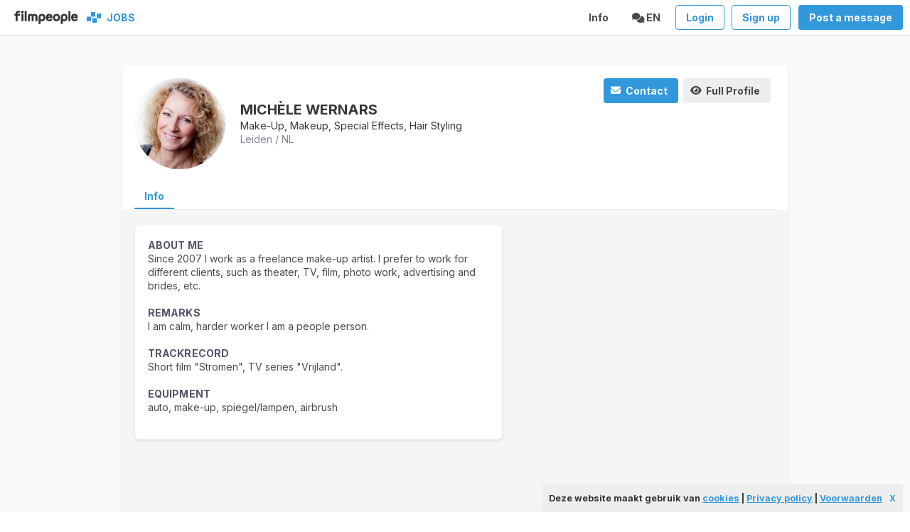

--- FILE ---
content_type: text/html; charset=utf-8
request_url: https://filmvacatures.nl/profielen/preview/1114530
body_size: 4320
content:
<!DOCTYPE html>
<html lang="en" >
<head>
    <meta charset="utf-8">
    <meta http-equiv="X-UA-Compatible" content="IE=edge">
    <meta name="viewport" content="width=device-width, initial-scale=1">
<base href="/" />

    <!-- CSRT Token -->
    <meta name="csrt-token" content="zR5ncyp1xXzuaIsUI7IWkkegaWeLExsMpzZj6qa0">

    <title>
         Michèle  Wernars | 
        
     Filmvacatures - jobs in film- and television</title>




<link rel="apple-touch-icon" sizes="180x180" href="/img/favicon/filmvacatures/apple-touch-icon.png">
<link rel="icon" type="image/png" sizes="32x32" href="/img/favicon/filmvacatures/favicon-32x32.png">
<link rel="icon" type="image/png" sizes="16x16" href="/img/favicon/filmvacatures/favicon-16x16.png">
<link rel="manifest" href="/img/favicon/filmvacatures/site.webmanifest">
<link rel="mask-icon" href="/img/favicon/filmvacatures/safari-pinned-tab.svg" color="#5bbad5">
<link rel="shortcut icon" href="/img/favicon/filmvacatures/favicon.ico">
<meta name="msapplication-TileColor" content="#2b5797">
<meta name="msapplication-config" content="/img/favicon/filmvacatures/browserconfig.xml">
<meta name="theme-color" content="#ffffff">

<meta property="og:url2" content="https://filmvacatures.nl/nl-en/template">
<meta property="og:type" content="website">
<meta property="og:title" content=" Michèle  Wernars">
<meta property="og:description" content="jobs in film- and television">
<meta property="og:image2" content="https://filmvacatures.nl/img/favicon/filmvacatures/apple-touch-icon.png">


<meta name="twitter:card" content="summary"/>
<meta name="twitter:title" content=" Michèle  Wernars"/>
<meta name="twitter:description" content="jobs in film- and television"/>
<meta name="twitter:site" content="@filmvacatures"/>
<meta name="twitter:image" content="https://filmvacatures.nl/img/favicon/filmvacatures/apple-touch-icon.png"/>



    <link rel="preconnect" href="https://fonts.googleapis.com">
    <link rel="preconnect" href="https://fonts.gstatic.com" crossorigin>
    <link href="https://fonts.googleapis.com/css2?family=Inter:wght@400..700&display=swap" rel="stylesheet">


    <!-- Styles -->
    <link href="https://filmvacatures.nl/css/styles.css?v=7dsddddwffdd8dDswssxwsscdd5w" rel="stylesheet">
    <link href="https://filmvacatures.nl/css/extra.css?v=8s4ws" rel="stylesheet">
    <link href="https://filmvacatures.nl/css/blue.css?v=7swdsdddwffdd8Dsddsswssxsscdd5wd" rel="stylesheet">

    <link href="https://filmvacatures.nl/css/fa.css?v=384" rel="stylesheet">




    <script src="https://filmvacatures.nl/js/cookielaw.js"></script>
   <link rel="stylesheet" type="text/css" href="https://filmvacatures.nl/css/jquery.autocomplete.css">
   
   <!-- Google tag (gtag.js) -->
<script async src="https://www.googletagmanager.com/gtag/js?id=G-NLH7RGKK9F"></script>
<script>
  window.dataLayer = window.dataLayer || [];
  function gtag(){dataLayer.push(arguments);}
  gtag('js', new Date());

  gtag('config', 'G-NLH7RGKK9F');
</script>
	
	
  <style>	
  

.navbar-burger {
  margin-right2: calc(50% - (160px));
  margin-left2: 0px;
}


.sticky_header {
    top:-45px !important;
    
  }
    
   .is_sticky.sticky_title {
      top:32px !important;     
   } 
   
   @media  screen and (min-width: 1024px) {
  .sticky_header {
    top:-45px !important;
    
  }
    
   .is_sticky.sticky_title {
      top:32px !important;     
   } 
    
 }
  #site_header {
    margin-top:10px;
  }
   
@media  screen and (max-width: 700px) {
  
  #site_header {
    margin-top:-5px;
    
  }
 
 .sticky_header {
    top:-58px !important;
    
  }
    
   .is_sticky.sticky_title {
      top:45px !important;     
   } 
   
}
 
 
 </style>
    <style >[wire\:loading], [wire\:loading\.delay], [wire\:loading\.inline-block], [wire\:loading\.inline], [wire\:loading\.block], [wire\:loading\.flex], [wire\:loading\.table], [wire\:loading\.grid], [wire\:loading\.inline-flex] {display: none;}[wire\:loading\.delay\.shortest], [wire\:loading\.delay\.shorter], [wire\:loading\.delay\.short], [wire\:loading\.delay\.long], [wire\:loading\.delay\.longer], [wire\:loading\.delay\.longest] {display:none;}[wire\:offline] {display: none;}[wire\:dirty]:not(textarea):not(input):not(select) {display: none;}input:-webkit-autofill, select:-webkit-autofill, textarea:-webkit-autofill {animation-duration: 50000s;animation-name: livewireautofill;}@keyframes livewireautofill { from {} }</style>
	
</head>
<body class="has-navbar-fixed-top-touch">
<div id="app">


  

  


<!-- nav head: will stick at the top -->
 
  <nav class="navbar has-shadow2 has-background-white is-fixed-top-touch is-transparent is-boxed " style="background-color2:#222!important">
      
        <div class="navbar-brand ">
          
          <span class=" navbar-item is-hidden-mobile2"> 
            
         <a class=" has-text-white is-light is-medium " href="
                 /
         
        ">
        <img src='/img/filmpeople logo narrow black.svg' width=90 style="margin-top:5px;margin-right:12px;margin-left:9px;">
      </a>
       
         <img src='/img/Filmvacaturesicon.svg' width=20 style="margin-top:0px;margin-right:2px;margin-left:0px;">
           <a class="  is-light has-text-link  has-text-weight-bold is-uppercase " href="
                   /
         
           
           " id="logo6">
              &nbsp;&nbsp;Jobs
            </a>
          </span>
          
           <span class=" navbar-item is-hidden -tablet"> 
            
             
         <img src='/img/Filmvacaturesicon.svg' width=20 style="margin-top:0px;margin-right:2px;margin-left:0px;">
           <a class="  is-light has-text-link  has-text-weight-bold is-uppercase " href="
                   /
         
           
           " id="logo6">
              &nbsp;&nbsp;Filmvacatures
            </a>
          </span>
          
          <span class="navbar-burger has-background-white" data-target="navbarMenuHeroA">
            <span></span>
            <span></span>
            <span></span>
          </span>
          
          
        </div>
        
        <div id="navbarMenuHeroA" class="navbar-menu">
          <div class="navbar-end">
            
          
           
  
      
            
            
            <div class="navbar-item   is-hoverable is-white has-text-dark has-text-weight-bold">
               <a class="navbar-link is-arrowless" href="	
https://filmvacatures.nl/nl-en/infocastings">
                Info
               </a>
              
            </div>
    
            
    
    
                <div class="navbar-item  has-dropdown is-hoverable is-white has-text-dark has-text-weight-bold">
               <a class="navbar-link is-arrowless is-uppercase has-text-link2">
                <span class="icon">
                  <i class="fa fa-comments"></i>
                </span><span> en
                 </span>
               </a>
               <div class="navbar-dropdown is-boxed">
      <a class="navbar-item" href="lang/nl">
        Nederlands
      </a>
      <a class="navbar-item" href="lang/en">
        English
      </a>
      
    
  </div>
  
</div>
            
            
          
          
          
          
        
    
  
          
          
          
          
          
          
              
               <div class="navbar-item" style='padding-right:0px;'>
              <a class="button is-link is-outlined has-text-weight-bold is-rounded2" href="/login">
                
                <span>Login</span>
   </a>
   </div>
   <div class="navbar-item" style='padding-right:0px;'>
   <a class="button is-link is-outlined  has-text-weight-bold is-rounded2" href="/login">
                
                <span>Sign up</span>
   </a>
   
   </div>
   <div class="navbar-item">
              <a class="button is-link has-text-weight-bold is-rounded2" href="/prikborden/add">
                
                <span>Post a message</span>
              </a>
              
              </div>
              
          
          
                 
          
          
        </div>
      </div>
    </nav>
  

    
    
    
    
    

    
    
    
    

    



  <section class="hero is-fullheight section notopmargin has-background-light" style="border-top:1px solid #ddd;border-bottom:1px solid #dedede;">

        <div class="container max-width ">
<div class="columns  ">
<div class="column  is-1 is-hidden-tablet-only is-hidden-mobile">
 </div>
 
<div class="column ">
     <div class="box is-condensed has-shadow"   >
<div id=profielen class='' data-url='https://filmvacatures.nl/profielen/preview/1114530'>




<div class='container  is-fullhd' id="profile_container" >
 

<div class='columns is-mobile is-3 is-variable is-hidden-mobile'>

<div class='column is-narrow is-hidden2'>

            <a href='profielen/view/1114530'><figure class='image is-128x128 is-hidden-mobile' ><img src='https://t.filmpeople.com/pasfotos/-0-500-500-c-17011317553257_SH2.jpg' class='has-rounded-corners2 is-rounded has-background-white-ter' ></figure><figure class='image is-64x64 is-hidden-tablet' ><img src='https://t.filmpeople.com/pasfotos/-0-500-500-c-17011317553257_SH2.jpg' class='has-rounded-corners2 is-rounded has-background-white-ter' ></figure></a>
     
</div>
     
   
     <div class='column' style=' margin-top: auto;margin-bottom: auto;'>
 
                 <div class='title is-8 has-text-weight-bold is-uppercase' style='margin-bottom:0px;font-size:1.4em;line-height:1.3em;'>Michèle  Wernars </div>
                 <div class='has-text-dark is-capitalized'>make-up,   makeup,   special effects,   hair styling</div>
                <div class='has-text-greyw' style='color:#889;'>Leiden / NL</div>
           
</div>
<div class='column is-narrow is-hidden-mobile2'>
<div class="buttons">
        <a href='profielen/contact_form/1114530' class='button is-capitalized is-link stay_if_popup is-outlined2  is-rounded2 sis-small has-text-weight-bold'>
    <span class="icon is-small">
        <i class="fa fa-envelope" aria-hidden="true"></i>
      </span>
        <span>contact</span>

    </a>
  <a href='profielen/view/1114530' target="" class='button is-light   is-capitalized  is-outlined2 is-rounded2 is-smalls has-text-weight-bold is-hidden-mobile' >
 <span class="icon is-small">
        <i class="fa fa-eye" aria-hidden="true"></i>
      </span>
      <span>
      full profile      </span>
  </a>

    <div class="dropdown is-hoverable is-right is-hidden">
    

        <div class="dropdown-trigger">
            <a href='profielen/addtosaved/1114530?' class="stay_if_popup button is-capitalized is-light is-outlined3 has-text-weight-bold" aria-haspopup="true" aria-controls="dropdown-menu-save">
            <span class="icon is-small">
        <i class="fa fa-heart-o -circle-check" aria-hidden="true"></i>
      </span>
            <span class="has-text-weight-bold"><span>add</span></span>

            </a>

        </div>

        <div class="dropdown-menu is-hidden" id="dropdown-menu-save" role="menu">
            <div class="dropdown-content">

                <a href='profielen/addtosaved/1114530?' class='stay_if_popup dropdown-item  is-capitalized'>
                <span class="icon is-small has2-text-link">
        <i class="fa-regular fa-square-plus" aria-hidden="true"></i>
      </span>
                <span>Add to favorites</span>
                </a>
                <hr class="dropdown-divider" />
                
                <a href='profielen/addtosaved/1114530?' class='stay_if_popup dropdown-item  is-capitalized'>
                <span class="icon is-small small">
        <i class="fa-regular  fa-square" aria-hidden="true"></i>
      </span>
                    <span>Add to favorites</span></a>


                

                <a href='profielen/addtosaved/1114530?' class='stay_if_popup dropdown-item  is-capitalized'>
                <span class="icon is-small">
        <i class="fa-regular fa-square" aria-hidden="true"></i>
      </span>
                <span>casting man 20</span>
                </a>      </div>
            </div>
        </div>




</div>

</div>

</div>






      <div class="tabs is-black is-centered2 is-boxed2 is-toggle2  is-toggle-rounded2 has-background-white -bis is-hidden-mobile"  style='border-bottom:1px solid #ededee;border-top2:1px solid #eeeeef;z-index:2;position: sticky;top:-20px;margin-bottom2:0px;margin-left2:-20px;padding-left2:20px;margin-right2:-20px;padding-right2:20px;'>
  <ul  class="" style='margin-top:0px;border-bottom:0px solid #ddddde;'>

            <li class='is-uppercase2 has-text-link is-capitalized has-text-weight-bold is-active ' style='font-size2:0.9em;'><a href='profielen/preview/1114530' class=' stay_if_popup has-text-link dark has-background-white-bis2'>info</a></li>
   
</ul>
</div>

<section class="section has-background-white-ter" style='margin-left:-20px;margin-right:-20px;margin-top:-21px;'>

<div class='container' style='margin-top:-30px;min-height:420px;'>

<div class='columns'>

<div class='column'>
  
    



    <div class='columns  is-variable2 is-6'>
  
           <div class='column is-7 is-12-mobile'> 
            


 <div class='box has-shadow'><span class='has-text-weight-bold is-capitalized is-uppercase has-text-darkgrey' style='letter-spacing:0.01em'>about me</span><br>Since 2007 I work as a freelance make-up artist. I prefer to work for different clients, such as theater, TV, film, photo work, advertising and brides, etc.<br><br><span class='has-text-weight-bold is-capitalized is-uppercase has-text-darkgrey' style='letter-spacing:0.01em'>remarks</span><br>I am calm, harder worker I am a people person.<br><br><span class='has-text-weight-bold is-capitalized is-uppercase has-text-darkgrey' style='letter-spacing:0.01em'>trackrecord</span><br>Short film "Stromen", TV series "Vrijland".<br><br><span class='has-text-weight-bold is-capitalized is-uppercase has-text-darkgrey' style='letter-spacing:0.01em'>equipment</span><br> auto, make-up, spiegel/lampen, airbrush<br><br></div>


</div>

  <div class='column is-5'>
  
  
 
  
  
  
 
         
     </div>


</div>
    



<div class='columns is-mobile  is-hidden-tablet' style='border-top:1px solid #eee;margin-top:20px;'>

<div class='column is-narrow' style='margin-right:10px;'>

            <a href='profielen/view/1114530'><figure class='image is-128x128 is-hidden-mobile' ><img src='https://t.filmpeople.com/pasfotos/-0-500-500-c-17011317553257_SH2.jpg' class='is-rounded has-background-white-ter' ></figure><figure class='image is-64x64 is-hidden-tablet' ><img src='https://t.filmpeople.com/pasfotos/-0-500-500-c-17011317553257_SH2.jpg' class='is-rounded has-background-white-ter' ></figure></a>

     
     </div>
     
  
   
     <div class='column' style=' margin-top: auto;margin-bottom: auto;'>
 
                 <div class='title is-8 has-text-weight-bold is-uppercase' style='margin-bottom:0px;font-size:1.2em;line-height:1.3em;'>Michèle  Wernars </div>
                 <div class='has-text-dark'>Leiden / NL</div>
                <div class='has-text-greyw' style='color:#889;'>make-up,   makeup,   special effects,   hair styling</div>
           
</div>
</div>



</div>
</div>


</section>

</div>

</div></div>


</div>
        <div class="column  is-1 is-hidden-tablet-only is-hidden-mobile">
        </div>
</div>

        </div>


      </section>
              
    

    <section class="hero  has-background-white  " style="border-top:0px solid #dddddd;">

    

        <div class="hero-body">
           
           
            </div>
      
</section>
    
    
    <div class="modal" id="TB_window">
  <div class="modal-background "></div>

  <div class="modal-card is-rounded has-margin-top-7" >
  <section class="modal-card-body" id="TB_ajaxContent">
    </section>
  </div>
  <button class="modal-close is-large" aria-label="close"></button>
  
</div>
    
    
    
    
   

    
    
    
</div>

<!-- Scripts -->
<script src="https://filmvacatures.nl/js/app.js"></script>
<script src="https://filmvacatures.nl/js/popup.js"></script>
<script src="https://filmvacatures.nl/js/functions.js"></script>


 <script src="/livewire/livewire.js?id=90730a3b0e7144480175" data-turbo-eval="false" data-turbolinks-eval="false" ></script><script data-turbo-eval="false" data-turbolinks-eval="false" >window.livewire = new Livewire();window.Livewire = window.livewire;window.livewire_app_url = '';window.livewire_token = 'zR5ncyp1xXzuaIsUI7IWkkegaWeLExsMpzZj6qa0';window.deferLoadingAlpine = function (callback) {window.addEventListener('livewire:load', function () {callback();});};let started = false;window.addEventListener('alpine:initializing', function () {if (! started) {window.livewire.start();started = true;}});document.addEventListener("DOMContentLoaded", function () {if (! started) {window.livewire.start();started = true;}});</script>
 
<script defer src="https://static.cloudflareinsights.com/beacon.min.js/vcd15cbe7772f49c399c6a5babf22c1241717689176015" integrity="sha512-ZpsOmlRQV6y907TI0dKBHq9Md29nnaEIPlkf84rnaERnq6zvWvPUqr2ft8M1aS28oN72PdrCzSjY4U6VaAw1EQ==" data-cf-beacon='{"version":"2024.11.0","token":"643339c21d7141e18f2dc1fb3b6cc32d","r":1,"server_timing":{"name":{"cfCacheStatus":true,"cfEdge":true,"cfExtPri":true,"cfL4":true,"cfOrigin":true,"cfSpeedBrain":true},"location_startswith":null}}' crossorigin="anonymous"></script>
</body>
</html>

--- FILE ---
content_type: text/css
request_url: https://filmvacatures.nl/css/styles.css?v=7dsddddwffdd8dDswssxwsscdd5w
body_size: 38477
content:
@import url(https://fonts.googleapis.com/css?family=Open+Sans:300,400,600);@charset "UTF-8";

/*! bulma.io v0.8.0 | MIT License | github.com/jgthms/bulma */

@-webkit-keyframes spinAround {
    from {
        -webkit-transform: rotate(0deg);
        transform: rotate(0deg);
    }

    to {
        -webkit-transform: rotate(359deg);
        transform: rotate(359deg);
    }
}

@keyframes spinAround {
    from {
        -webkit-transform: rotate(0deg);
        transform: rotate(0deg);
    }

    to {
        -webkit-transform: rotate(359deg);
        transform: rotate(359deg);
    }
}

.delete,
.modal-close,
.is-unselectable,
.button,
.file,
.breadcrumb,
.pagination-previous,
.pagination-next,
.pagination-link,
.pagination-ellipsis,
.tabs {
    -webkit-touch-callout: none;
    -webkit-user-select: none;
    -moz-user-select: none;
    -ms-user-select: none;
    user-select: none;
}

.select:not(.is-multiple):not(.is-loading)::after,
.navbar-link:not(.is-arrowless)::after {
    border: 3px solid transparent;
    border-radius: 2px;
    border-right: 0;
    border-top: 0;
    content: " ";
    display: block;
    height: 0.625em;
    margin-top: -0.4375em;
    pointer-events: none;
    position: absolute;
    top: 50%;
    -webkit-transform: rotate(-45deg);
    transform: rotate(-45deg);
    -webkit-transform-origin: center;
    transform-origin: center;
    width: 0.625em;
}

.box:not(:last-child),
.content:not(:last-child),
.notification:not(:last-child),
.progress:not(:last-child),
.table:not(:last-child),
.table-container:not(:last-child),
.title:not(:last-child),
.subtitle:not(:last-child),
.block:not(:last-child),
.highlight:not(:last-child),
.breadcrumb:not(:last-child),
.level:not(:last-child),
.list:not(:last-child),
.message:not(:last-child),
.pagination:not(:last-child),
.tabs:not(:last-child) {
    margin-bottom: 1.5rem;
}

.delete,
.modal-close {
    -moz-appearance: none;
    -webkit-appearance: none;
    background-color: rgba(51, 51, 51, 0.2);
    border: none;
    border-radius: 290486px;
    cursor: pointer;
    pointer-events: auto;
    display: inline-block;
    -webkit-box-flex: 0;
    -ms-flex-positive: 0;
    flex-grow: 0;
    -ms-flex-negative: 0;
    flex-shrink: 0;
    font-size: 0;
    height: 20px;
    max-height: 20px;
    max-width: 20px;
    min-height: 20px;
    min-width: 20px;
    outline: none;
    position: relative;
    vertical-align: top;
    width: 20px;
}

.delete::before,
.modal-close::before,
.delete::after,
.modal-close::after {
    background-color: white;
    content: "";
    display: block;
    left: 50%;
    position: absolute;
    top: 50%;
    -webkit-transform: translateX(-50%) translateY(-50%) rotate(45deg);
    transform: translateX(-50%) translateY(-50%) rotate(45deg);
    -webkit-transform-origin: center center;
    transform-origin: center center;
}

.delete::before,
.modal-close::before {
    height: 2px;
    width: 50%;
}

.delete::after,
.modal-close::after {
    height: 50%;
    width: 2px;
}

.delete:hover,
.modal-close:hover,
.delete:focus,
.modal-close:focus {
    background-color: rgba(51, 51, 51, 0.3);
}

.delete:active,
.modal-close:active {
    background-color: rgba(51, 51, 51, 0.4);
}

.is-small.delete,
.is-small.modal-close {
    height: 16px;
    max-height: 16px;
    max-width: 16px;
    min-height: 16px;
    min-width: 16px;
    width: 16px;
}

.is-medium.delete,
.is-medium.modal-close {
    height: 24px;
    max-height: 24px;
    max-width: 24px;
    min-height: 24px;
    min-width: 24px;
    width: 24px;
}

.is-large.delete,
.is-large.modal-close {
    height: 32px;
    max-height: 32px;
    max-width: 32px;
    min-height: 32px;
    min-width: 32px;
    width: 32px;
}

.button.is-loading::after,
.loader,
.select.is-loading::after,
.control.is-loading::after {
    -webkit-animation: spinAround 500ms infinite linear;
    animation: spinAround 500ms infinite linear;
    border: 2px solid #dbdbdb;
    border-radius: 290486px;
    border-right-color: transparent;
    border-top-color: transparent;
    content: "";
    display: block;
    height: 1em;
    position: relative;
    width: 1em;
}

.is-overlay,
.image.is-square img,
.image.is-square .has-ratio,
.image.is-1by1 img,
.image.is-1by1 .has-ratio,
.image.is-5by4 img,
.image.is-5by4 .has-ratio,
.image.is-4by3 img,
.image.is-4by3 .has-ratio,
.image.is-3by2 img,
.image.is-3by2 .has-ratio,
.image.is-5by3 img,
.image.is-5by3 .has-ratio,
.image.is-16by9 img,
.image.is-16by9 .has-ratio,
.image.is-2by1 img,
.image.is-2by1 .has-ratio,
.image.is-3by1 img,
.image.is-3by1 .has-ratio,
.image.is-4by5 img,
.image.is-4by5 .has-ratio,
.image.is-3by4 img,
.image.is-3by4 .has-ratio,
.image.is-2by3 img,
.image.is-2by3 .has-ratio,
.image.is-3by5 img,
.image.is-3by5 .has-ratio,
.image.is-9by16 img,
.image.is-9by16 .has-ratio,
.image.is-1by2 img,
.image.is-1by2 .has-ratio,
.image.is-1by3 img,
.image.is-1by3 .has-ratio,
.modal,
.modal-background,
.hero-video {
    bottom: 0;
    left: 0;
    position: absolute;
    right: 0;
    top: 0;
}

.button,
.input,
.textarea,
.select select,
.file-cta,
.file-name,
.pagination-previous,
.pagination-next,
.pagination-link,
.pagination-ellipsis {
    -moz-appearance: none;
    -webkit-appearance: none;
    -webkit-box-align: center;
    -ms-flex-align: center;
    align-items: center;
    border: 1px solid transparent;
    border-radius: 4px;
    -webkit-box-shadow: none;
    box-shadow: none;
    display: -webkit-inline-box;
    display: -ms-inline-flexbox;
    display: inline-flex;
    font-size: 1rem;
    height: 2.5em;
    -webkit-box-pack: start;
    -ms-flex-pack: start;
    justify-content: flex-start;
    line-height: 1.5;
    padding-bottom: calc(0.5em - 1px);
    padding-left: calc(0.75em - 1px);
    padding-right: calc(0.75em - 1px);
    padding-top: calc(0.5em - 1px);
    position: relative;
    vertical-align: top;
}

.button:focus,
.input:focus,
.textarea:focus,
.select select:focus,
.file-cta:focus,
.file-name:focus,
.pagination-previous:focus,
.pagination-next:focus,
.pagination-link:focus,
.pagination-ellipsis:focus,
.is-focused.button,
.is-focused.input,
.is-focused.textarea,
.select select.is-focused,
.is-focused.file-cta,
.is-focused.file-name,
.is-focused.pagination-previous,
.is-focused.pagination-next,
.is-focused.pagination-link,
.is-focused.pagination-ellipsis,
.button:active,
.input:active,
.textarea:active,
.select select:active,
.file-cta:active,
.file-name:active,
.pagination-previous:active,
.pagination-next:active,
.pagination-link:active,
.pagination-ellipsis:active,
.is-active.button,
.is-active.input,
.is-active.textarea,
.select select.is-active,
.is-active.file-cta,
.is-active.file-name,
.is-active.pagination-previous,
.is-active.pagination-next,
.is-active.pagination-link,
.is-active.pagination-ellipsis {
    outline: none;
}

.button[disabled],
.input[disabled],
.textarea[disabled],
.select select[disabled],
.file-cta[disabled],
.file-name[disabled],
.pagination-previous[disabled],
.pagination-next[disabled],
.pagination-link[disabled],
.pagination-ellipsis[disabled],
fieldset[disabled] .button,
fieldset[disabled] .input,
fieldset[disabled] .textarea,
fieldset[disabled] .select select,
.select fieldset[disabled] select,
fieldset[disabled] .file-cta,
fieldset[disabled] .file-name,
fieldset[disabled] .pagination-previous,
fieldset[disabled] .pagination-next,
fieldset[disabled] .pagination-link,
fieldset[disabled] .pagination-ellipsis {
    cursor: not-allowed;
}

/*! minireset.css v0.0.6 | MIT License | github.com/jgthms/minireset.css */

html,
body,
p,
ol,
ul,
li,
dl,
dt,
dd,
blockquote,
figure,
fieldset,
legend,
textarea,
pre,
iframe,
hr,
h1,
h2,
h3,
h4,
h5,
h6 {
    margin: 0;
    padding: 0;
}

h1,
h2,
h3,
h4,
h5,
h6 {
    font-size: 100%;
    font-weight: normal;
    2font-family: Georgia, Times, "Times new roman", Arial, Helvetica, sans-serif !important;
}

ul {
    list-style: none;
}

button,
input,
select,
textarea {
    margin: 0;
}

html {
    -webkit-box-sizing: border-box;
    box-sizing: border-box;
}

*,
*::before,
*::after {
    -webkit-box-sizing: inherit;
    box-sizing: inherit;
}

img,
video {
    height: auto;
    max-width: 100%;
}

iframe {
    border: 0;
}

table {
    border-collapse: collapse;
    border-spacing: 0;
}

td,
th {
    padding: 0;
}

td:not([align]),
th:not([align]) {
    text-align: left;
}

html {
    background-color: white;
    font-size: 14px;
    -moz-osx-font-smoothing: grayscale;
    -webkit-font-smoothing: antialiased;
    min-width: 300px;
    overflow-x: hidden;
    overflow-y: scroll;
    text-rendering: optimizeLegibility;
    -webkit-text-size-adjust: 100%;
    -moz-text-size-adjust: 100%;
    -ms-text-size-adjust: 100%;
    text-size-adjust: 100%;
}

article,
aside,
figure,
footer,
header,
hgroup,
section {
    display: block;
}

body,
button,
input,
select,
textarea {
    font-family0: "Open Sans", futura-pt, arial;
}

code,
pre {
    -moz-osx-font-smoothing: auto;
    -webkit-font-smoothing: auto;
    font-family: monospace;
}

body {
    color: #4a4a4a;
    font-size: 1em;
    font-weight: 400;
    line-height: 1.4em;
}

a {

    color: #c43d3d;
    cursor: pointer;
    text-decoration: none;
}

a strong {
    color: currentColor;
}

a:hover {
    color: #363636;
}

code {
    background-color: whitesmoke;
    color: #f14668;
    font-size: 0.875em;
    font-weight: normal;
    padding: 0.25em 0.5em 0.25em;
}

hr {
    background-color: whitesmoke;
    border: none;
    display: block;
    height: 2px;
    margin: 1.5rem 0;
}

img {
    height: auto;
    max-width: 100%;
}

input[type="checkbox"],
input[type="radio"] {
    vertical-align: baseline;
}

small {
    font-size: 0.875em;
}

span {
    font-style: inherit;
    font-weight: inherit;
}

strong {
    color: #363636;
    font-weight: 700;
}

fieldset {
    border: none;
}

pre {
    -webkit-overflow-scrolling: touch;
    background-color: whitesmoke;
    color: #4a4a4a;
    font-size: 0.875em;
    overflow-x: auto;
    padding: 1.25rem 1.5rem;
    white-space: pre;
    word-wrap: normal;
}

pre code {
    background-color: transparent;
    color: currentColor;
    font-size: 1em;
    padding: 0;
}

table td,
table th {
    vertical-align: top;
}

table td:not([align]),
table th:not([align]) {
    text-align: left;
}

table th {
    color: #363636;
}

.is-clearfix::after {
    clear: both;
    content: " ";
    display: table;
}

.is-pulled-left {
    float: left !important;
}

.is-pulled-right {
    float: right !important;
}

.is-clipped {
    overflow: hidden !important;
}

.is-size-1 {
    font-size: 3rem !important;
}

.is-size-2 {
    font-size: 2.5rem !important;
}

.is-size-3 {
    font-size: 2rem !important;
}

.is-size-4 {
    font-size: 1.5rem !important;
}

.is-size-5 {
    font-size: 1.25rem !important;
}

.is-size-6 {
    font-size: 1.1rem !important;
}

.is-size-7 {
    font-size: 0.75rem !important;
}

@media screen and (max-width: 700px) {
    .is-size-1-mobile {
        font-size: 3rem !important;
    }

    .is-size-2-mobile {
        font-size: 2.5rem !important;
    }

    .is-size-3-mobile {
        font-size: 2rem !important;
    }

    .is-size-4-mobile {
        font-size: 1.5rem !important;
    }

    .is-size-5-mobile {
        font-size: 1.25rem !important;
    }

    .is-size-6-mobile {
        font-size: 1.1rem !important;
    }

    .is-size-7-mobile {
        font-size: 0.75rem !important;
    }
}

@media screen and (min-width: 701px), print {
    .is-size-1-tablet {
        font-size: 3rem !important;
    }

    .is-size-2-tablet {
        font-size: 2.5rem !important;
    }

    .is-size-3-tablet {
        font-size: 2rem !important;
    }

    .is-size-4-tablet {
        font-size: 1.5rem !important;
    }

    .is-size-5-tablet {
        font-size: 1.25rem !important;
    }

    .is-size-6-tablet {
        font-size: 1.1rem !important;
    }

    .is-size-7-tablet {
        font-size: 0.75rem !important;
    }
}

@media screen and (max-width: 1023px) {
    .is-size-1-touch {
        font-size: 3rem !important;
    }

    .is-size-2-touch {
        font-size: 2.5rem !important;
    }

    .is-size-3-touch {
        font-size: 2rem !important;
    }

    .is-size-4-touch {
        font-size: 1.5rem !important;
    }

    .is-size-5-touch {
        font-size: 1.25rem !important;
    }

    .is-size-6-touch {
        font-size: 1.1rem !important;
    }

    .is-size-7-touch {
        font-size: 0.75rem !important;
    }
}

@media screen and (min-width: 1024px) {
    .is-size-1-desktop {
        font-size: 3rem !important;
    }

    .is-size-2-desktop {
        font-size: 2.5rem !important;
    }

    .is-size-3-desktop {
        font-size: 2rem !important;
    }

    .is-size-4-desktop {
        font-size: 1.5rem !important;
    }

    .is-size-5-desktop {
        font-size: 1.25rem !important;
    }

    .is-size-6-desktop {
        font-size: 1.1rem !important;
    }

    .is-size-7-desktop {
        font-size: 0.75rem !important;
    }
}

@media screen and (min-width: 1216px) {
    .is-size-1-widescreen {
        font-size: 3rem !important;
    }

    .is-size-2-widescreen {
        font-size: 2.5rem !important;
    }

    .is-size-3-widescreen {
        font-size: 2rem !important;
    }

    .is-size-4-widescreen {
        font-size: 1.5rem !important;
    }

    .is-size-5-widescreen {
        font-size: 1.25rem !important;
    }

    .is-size-6-widescreen {
        font-size: 1.1rem !important;
    }

    .is-size-7-widescreen {
        font-size: 0.75rem !important;
    }
}

@media screen and (min-width: 1408px) {
    .is-size-1-fullhd {
        font-size: 3rem !important;
    }

    .is-size-2-fullhd {
        font-size: 2.5rem !important;
    }

    .is-size-3-fullhd {
        font-size: 2rem !important;
    }

    .is-size-4-fullhd {
        font-size: 1.5rem !important;
    }

    .is-size-5-fullhd {
        font-size: 1.25rem !important;
    }

    .is-size-6-fullhd {
        font-size: 1.1rem !important;
    }

    .is-size-7-fullhd {
        font-size: 0.75rem !important;
    }
}

.has-text-centered {
    text-align: center !important;
}

.has-text-justified {
    text-align: justify !important;
}

.has-text-left {
    text-align: left !important;
}

.has-text-right {
    text-align: right !important;
}

@media screen and (max-width: 700px) {
    .has-text-centered-mobile {
        text-align: center !important;
    }
}

@media screen and (min-width: 701px), print {
    .has-text-centered-tablet {
        text-align: center !important;
    }
}

@media screen and (min-width: 701px) and (max-width: 1023px) {
    .has-text-centered-tablet-only {
        text-align: center !important;
    }
}

@media screen and (max-width: 1023px) {
    .has-text-centered-touch {
        text-align: center !important;
    }
}

@media screen and (min-width: 1024px) {
    .has-text-centered-desktop {
        text-align: center !important;
    }
}

@media screen and (min-width: 1024px) and (max-width: 1215px) {
    .has-text-centered-desktop-only {
        text-align: center !important;
    }
}

@media screen and (min-width: 1216px) {
    .has-text-centered-widescreen {
        text-align: center !important;
    }
}

@media screen and (min-width: 1216px) and (max-width: 1407px) {
    .has-text-centered-widescreen-only {
        text-align: center !important;
    }
}

@media screen and (min-width: 1408px) {
    .has-text-centered-fullhd {
        text-align: center !important;
    }
}

@media screen and (max-width: 700px) {
    .has-text-justified-mobile {
        text-align: justify !important;
    }
}

@media screen and (min-width: 701px), print {
    .has-text-justified-tablet {
        text-align: justify !important;
    }
}

@media screen and (min-width: 701px) and (max-width: 1023px) {
    .has-text-justified-tablet-only {
        text-align: justify !important;
    }
}

@media screen and (max-width: 1023px) {
    .has-text-justified-touch {
        text-align: justify !important;
    }
}

@media screen and (min-width: 1024px) {
    .has-text-justified-desktop {
        text-align: justify !important;
    }
}

@media screen and (min-width: 1024px) and (max-width: 1215px) {
    .has-text-justified-desktop-only {
        text-align: justify !important;
    }
}

@media screen and (min-width: 1216px) {
    .has-text-justified-widescreen {
        text-align: justify !important;
    }
}

@media screen and (min-width: 1216px) and (max-width: 1407px) {
    .has-text-justified-widescreen-only {
        text-align: justify !important;
    }
}

@media screen and (min-width: 1408px) {
    .has-text-justified-fullhd {
        text-align: justify !important;
    }
}

@media screen and (max-width: 700px) {
    .has-text-left-mobile {
        text-align: left !important;
    }
}

@media screen and (min-width: 701px), print {
    .has-text-left-tablet {
        text-align: left !important;
    }
}

@media screen and (min-width: 701px) and (max-width: 1023px) {
    .has-text-left-tablet-only {
        text-align: left !important;
    }
}

@media screen and (max-width: 1023px) {
    .has-text-left-touch {
        text-align: left !important;
    }
}

@media screen and (min-width: 1024px) {
    .has-text-left-desktop {
        text-align: left !important;
    }
}

@media screen and (min-width: 1024px) and (max-width: 1215px) {
    .has-text-left-desktop-only {
        text-align: left !important;
    }
}

@media screen and (min-width: 1216px) {
    .has-text-left-widescreen {
        text-align: left !important;
    }
}

@media screen and (min-width: 1216px) and (max-width: 1407px) {
    .has-text-left-widescreen-only {
        text-align: left !important;
    }
}

@media screen and (min-width: 1408px) {
    .has-text-left-fullhd {
        text-align: left !important;
    }
}

@media screen and (max-width: 700px) {
    .has-text-right-mobile {
        text-align: right !important;
    }
}

@media screen and (min-width: 701px), print {
    .has-text-right-tablet {
        text-align: right !important;
    }
}

@media screen and (min-width: 701px) and (max-width: 1023px) {
    .has-text-right-tablet-only {
        text-align: right !important;
    }
}

@media screen and (max-width: 1023px) {
    .has-text-right-touch {
        text-align: right !important;
    }
}

@media screen and (min-width: 1024px) {
    .has-text-right-desktop {
        text-align: right !important;
    }
}

@media screen and (min-width: 1024px) and (max-width: 1215px) {
    .has-text-right-desktop-only {
        text-align: right !important;
    }
}

@media screen and (min-width: 1216px) {
    .has-text-right-widescreen {
        text-align: right !important;
    }
}

@media screen and (min-width: 1216px) and (max-width: 1407px) {
    .has-text-right-widescreen-only {
        text-align: right !important;
    }
}

@media screen and (min-width: 1408px) {
    .has-text-right-fullhd {
        text-align: right !important;
    }
}

.is-capitalized {
    text-transform: capitalize !important;
}

.is-lowercase {
    text-transform: lowercase !important;
}

.is-uppercase {
    text-transform: uppercase !important;
}

.is-italic {
    font-style: italic !important;
}

.has-text-white {
    color: white !important;
}

a.has-text-white:hover,
a.has-text-white:focus {
    color: #e6e5e5 !important;
}

.has-background-white {
    background-color: white !important;
}

.has-text-black {
    color: #333333 !important;
}

a.has-text-black:hover,
a.has-text-black:focus {
    color: #1a1919 !important;
}

.has-background-black {
    background-color: #333333 !important;
}

.has-text-light {
    color: #eee !important;
}

a.has-text-light:hover,
a.has-text-light:focus {
    color: #d5d4d4 !important;
}

.has-background-light {
    background-color: #f9f9f9 !important;
}

.has-text-dark {
    color: #363636 !important;
}

a.has-text-dark:hover,
a.has-text-dark:focus {
    color: #1c1c1c !important;
}

.has-background-dark {
    background-color: #363636 !important;
}

.has-text-primary {
    color: #222222 !important;
}

a.has-text-primary:hover,
a.has-text-primary:focus {
    color: #090909 !important;
}

.has-background-primary {
    background-color: #222222 !important;
}

.has-text-link {
    color: #c43d3d !important;
}

a.has-text-link:hover,
a.has-text-link:focus {
    color: #c43d3d !important;

}

.has-background-link {
    background-color: #c43d3d !important;
}

.has-text-info {
    color: #c43d3d !important;
}

a.has-text-info:hover,
a.has-text-info:focus {
    color: #207dbc !important;
}

.has-background-info {
    background-color: #c43d3d !important;
}

.has-text-success {
    color: #48c774 !important;
}

a.has-text-success:hover,
a.has-text-success:focus {
    color: #34a85c !important;
}

.has-background-success {
    background-color: #48c774 !important;
}

.has-text-warning {
    color: #ffdd57 !important;
}

a.has-text-warning:hover,
a.has-text-warning:focus {
    color: #ffd324 !important;
}

.has-background-warning {
    background-color: #ffdd57 !important;
}

.has-text-danger {
    color: #f14668 !important;
}

a.has-text-danger:hover,
a.has-text-danger:focus {
    color: #ee1742 !important;
}

.has-background-danger {
    background-color: #f14668 !important;
}

.has-text-black-bis {
    color: #121212 !important;
}

.has-background-black-bis {
    background-color: #121212 !important;
}

.has-text-black-ter {
    color: #242424 !important;
}

.has-background-black-ter {
    background-color: #242424 !important;
}

.has-text-grey-darker {
    color: #363636 !important;
}

.has-background-grey-darker {
    background-color: #363636 !important;
}

.has-text-grey-dark {
    color: #4a4a4a !important;
}

.has-background-grey-dark {
    background-color: #4a4a4a !important;
}

.has-text-grey {
    color: #ccc !important;
}

.has-background-grey {
    background-color: #ccc !important;
}

.has-text-grey-light {
    color: #b5b5b5 !important;
}

.has-background-grey-light {
    background-color: #b5b5b5 !important;
}

.has-text-grey-lighter {
    color: #dbdbdb !important;
}

.has-background-grey-lighter {
    background-color: #dbdbdb !important;
}

.has-text-white-ter {
    color: whitesmoke !important;
}

.has-background-white-ter {
    background-color: whitesmoke !important;
}

.has-text-white-bis {
    color: #fafafa !important;
}

.has-background-white-bis {
    background-color: #fafafa !important;
}

.has-text-weight-light {
    font-weight: 300 !important;
}

.has-text-weight-normal {
    font-weight: 400 !important;
}

.has-text-weight-medium {
    font-weight: 500 !important;
}

.has-text-weight-semibold {
    font-weight: 600 !important;
}

.has-text-weight-bold {
    font-weight: 700 !important;
}

.is-family-primary {
    font-family0: ui-rounded, "SF Pro Rounded",  "Helvetica Neue", Arial, system-ui,Roboto, sans-serif !important;

    font-family2: "Open Sans", futura-pt, arial !important;
}

.is-family-secondary {
    font-family0: "Gotham Ultra", futura-pt, arial !important;
}

.is-family-sans-serif {
    font-family0: ui-rounded, "SF Pro Rounded",  "Helvetica Neue", Arial, system-ui,Roboto,sans-serif !important;

    font-family2: BlinkMacSystemFont, -apple-system, "Segoe UI",  "Helvetica Neue", "Helvetica", "Arial", "Roboto", "Oxygen", "Ubuntu", "Cantarell", "Fira Sans", "Droid Sans", sans-serif !important;
}

.is-family-monospace {
    font-family: monospace !important;
}

.is-family-code {
    font-family: monospace !important;
}

.is-block {
    display: block !important;
}

@media screen and (max-width: 700px) {
    .is-block-mobile {
        display: block !important;
    }
}

@media screen and (min-width: 701px), print {
    .is-block-tablet {
        display: block !important;
    }
}

@media screen and (min-width: 701px) and (max-width: 1023px) {
    .is-block-tablet-only {
        display: block !important;
    }
}

@media screen and (max-width: 1023px) {
    .is-block-touch {
        display: block !important;
    }
}

@media screen and (min-width: 1024px) {
    .is-block-desktop {
        display: block !important;
    }
}

@media screen and (min-width: 1024px) and (max-width: 1215px) {
    .is-block-desktop-only {
        display: block !important;
    }
}

@media screen and (min-width: 1216px) {
    .is-block-widescreen {
        display: block !important;
    }
}

@media screen and (min-width: 1216px) and (max-width: 1407px) {
    .is-block-widescreen-only {
        display: block !important;
    }
}

@media screen and (min-width: 1408px) {
    .is-block-fullhd {
        display: block !important;
    }
}

.is-flex {
    display: -webkit-box !important;
    display: -ms-flexbox !important;
    display: flex !important;
}

@media screen and (max-width: 700px) {
    .is-flex-mobile {
        display: -webkit-box !important;
        display: -ms-flexbox !important;
        display: flex !important;
    }
}

@media screen and (min-width: 701px), print {
    .is-flex-tablet {
        display: -webkit-box !important;
        display: -ms-flexbox !important;
        display: flex !important;
    }
}

@media screen and (min-width: 701px) and (max-width: 1023px) {
    .is-flex-tablet-only {
        display: -webkit-box !important;
        display: -ms-flexbox !important;
        display: flex !important;
    }
}

@media screen and (max-width: 1023px) {
    .is-flex-touch {
        display: -webkit-box !important;
        display: -ms-flexbox !important;
        display: flex !important;
    }
}

@media screen and (min-width: 1024px) {
    .is-flex-desktop {
        display: -webkit-box !important;
        display: -ms-flexbox !important;
        display: flex !important;
    }
}

@media screen and (min-width: 1024px) and (max-width: 1215px) {
    .is-flex-desktop-only {
        display: -webkit-box !important;
        display: -ms-flexbox !important;
        display: flex !important;
    }
}

@media screen and (min-width: 1216px) {
    .is-flex-widescreen {
        display: -webkit-box !important;
        display: -ms-flexbox !important;
        display: flex !important;
    }
}

@media screen and (min-width: 1216px) and (max-width: 1407px) {
    .is-flex-widescreen-only {
        display: -webkit-box !important;
        display: -ms-flexbox !important;
        display: flex !important;
    }
}

@media screen and (min-width: 1408px) {
    .is-flex-fullhd {
        display: -webkit-box !important;
        display: -ms-flexbox !important;
        display: flex !important;
    }
}

.is-inline {
    display: inline !important;
}

@media screen and (max-width: 700px) {
    .is-inline-mobile {
        display: inline !important;
    }
}

@media screen and (min-width: 701px), print {
    .is-inline-tablet {
        display: inline !important;
    }
}

@media screen and (min-width: 701px) and (max-width: 1023px) {
    .is-inline-tablet-only {
        display: inline !important;
    }
}

@media screen and (max-width: 1023px) {
    .is-inline-touch {
        display: inline !important;
    }
}

@media screen and (min-width: 1024px) {
    .is-inline-desktop {
        display: inline !important;
    }
}

@media screen and (min-width: 1024px) and (max-width: 1215px) {
    .is-inline-desktop-only {
        display: inline !important;
    }
}

@media screen and (min-width: 1216px) {
    .is-inline-widescreen {
        display: inline !important;
    }
}

@media screen and (min-width: 1216px) and (max-width: 1407px) {
    .is-inline-widescreen-only {
        display: inline !important;
    }
}

@media screen and (min-width: 1408px) {
    .is-inline-fullhd {
        display: inline !important;
    }
}

.is-inline-block {
    display: inline-block !important;
}

@media screen and (max-width: 700px) {
    .is-inline-block-mobile {
        display: inline-block !important;
    }
}

@media screen and (min-width: 701px), print {
    .is-inline-block-tablet {
        display: inline-block !important;
    }
}

@media screen and (min-width: 701px) and (max-width: 1023px) {
    .is-inline-block-tablet-only {
        display: inline-block !important;
    }
}

@media screen and (max-width: 1023px) {
    .is-inline-block-touch {
        display: inline-block !important;
    }
}

@media screen and (min-width: 1024px) {
    .is-inline-block-desktop {
        display: inline-block !important;
    }
}

@media screen and (min-width: 1024px) and (max-width: 1215px) {
    .is-inline-block-desktop-only {
        display: inline-block !important;
    }
}

@media screen and (min-width: 1216px) {
    .is-inline-block-widescreen {
        display: inline-block !important;
    }
}

@media screen and (min-width: 1216px) and (max-width: 1407px) {
    .is-inline-block-widescreen-only {
        display: inline-block !important;
    }
}

@media screen and (min-width: 1408px) {
    .is-inline-block-fullhd {
        display: inline-block !important;
    }
}

.is-inline-flex {
    display: -webkit-inline-box !important;
    display: -ms-inline-flexbox !important;
    display: inline-flex !important;
}

@media screen and (max-width: 700px) {
    .is-inline-flex-mobile {
        display: -webkit-inline-box !important;
        display: -ms-inline-flexbox !important;
        display: inline-flex !important;
    }
}

@media screen and (min-width: 701px), print {
    .is-inline-flex-tablet {
        display: -webkit-inline-box !important;
        display: -ms-inline-flexbox !important;
        display: inline-flex !important;
    }
}

@media screen and (min-width: 701px) and (max-width: 1023px) {
    .is-inline-flex-tablet-only {
        display: -webkit-inline-box !important;
        display: -ms-inline-flexbox !important;
        display: inline-flex !important;
    }
}

@media screen and (max-width: 1023px) {
    .is-inline-flex-touch {
        display: -webkit-inline-box !important;
        display: -ms-inline-flexbox !important;
        display: inline-flex !important;
    }
}

@media screen and (min-width: 1024px) {
    .is-inline-flex-desktop {
        display: -webkit-inline-box !important;
        display: -ms-inline-flexbox !important;
        display: inline-flex !important;
    }
}

@media screen and (min-width: 1024px) and (max-width: 1215px) {
    .is-inline-flex-desktop-only {
        display: -webkit-inline-box !important;
        display: -ms-inline-flexbox !important;
        display: inline-flex !important;
    }
}

@media screen and (min-width: 1216px) {
    .is-inline-flex-widescreen {
        display: -webkit-inline-box !important;
        display: -ms-inline-flexbox !important;
        display: inline-flex !important;
    }
}

@media screen and (min-width: 1216px) and (max-width: 1407px) {
    .is-inline-flex-widescreen-only {
        display: -webkit-inline-box !important;
        display: -ms-inline-flexbox !important;
        display: inline-flex !important;
    }
}

@media screen and (min-width: 1408px) {
    .is-inline-flex-fullhd {
        display: -webkit-inline-box !important;
        display: -ms-inline-flexbox !important;
        display: inline-flex !important;
    }
}

.is-hidden {
    display: none !important;
}

.is-sr-only {
    border: none !important;
    clip: rect(0, 0, 0, 0) !important;
    height: 0.01em !important;
    overflow: hidden !important;
    padding: 0 !important;
    position: absolute !important;
    white-space: nowrap !important;
    width: 0.01em !important;
}

@media screen and (max-width: 700px) {
    .is-hidden-mobile {
        display: none !important;
    }
}

@media screen and (min-width: 701px), print {
    .is-hidden-tablet {
        display: none !important;
    }
}

@media screen and (min-width: 701px) and (max-width: 1023px) {
    .is-hidden-tablet-only {
        display: none !important;
    }
}

@media screen and (max-width: 1023px) {
    .is-hidden-touch {
        display: none !important;
    }
}

@media screen and (min-width: 1024px) {
    .is-hidden-desktop {
        display: none !important;
    }
}

@media screen and (min-width: 1024px) and (max-width: 1215px) {
    .is-hidden-desktop-only {
        display: none !important;
    }
}

@media screen and (min-width: 1216px) {
    .is-hidden-widescreen {
        display: none !important;
    }
}

@media screen and (min-width: 1216px) and (max-width: 1407px) {
    .is-hidden-widescreen-only {
        display: none !important;
    }
}

@media screen and (min-width: 1408px) {
    .is-hidden-fullhd {
        display: none !important;
    }
}

.is-invisible {
    visibility: hidden !important;
}

@media screen and (max-width: 700px) {
    .is-invisible-mobile {
        visibility: hidden !important;
    }
}

@media screen and (min-width: 701px), print {
    .is-invisible-tablet {
        visibility: hidden !important;
    }
}

@media screen and (min-width: 701px) and (max-width: 1023px) {
    .is-invisible-tablet-only {
        visibility: hidden !important;
    }
}

@media screen and (max-width: 1023px) {
    .is-invisible-touch {
        visibility: hidden !important;
    }
}

@media screen and (min-width: 1024px) {
    .is-invisible-desktop {
        visibility: hidden !important;
    }
}

@media screen and (min-width: 1024px) and (max-width: 1215px) {
    .is-invisible-desktop-only {
        visibility: hidden !important;
    }
}

@media screen and (min-width: 1216px) {
    .is-invisible-widescreen {
        visibility: hidden !important;
    }
}

@media screen and (min-width: 1216px) and (max-width: 1407px) {
    .is-invisible-widescreen-only {
        visibility: hidden !important;
    }
}

@media screen and (min-width: 1408px) {
    .is-invisible-fullhd {
        visibility: hidden !important;
    }
}

.is-marginless {
    margin: 0 !important;
}

.is-paddingless {
    padding: 0 !important;
}

.is-radiusless {
    border-radius: 0 !important;
}

.is-shadowless {
    -webkit-box-shadow: none !important;
    box-shadow: none !important;
}

.is-relative {
    position: relative !important;
}

.box {
    background-color: white;
    border-radius: 6px;
    -webkit-box-shadow: 0 0.5em 1em -0.125em rgba(51, 51, 51, 0.1), 0 0px 0 1px rgba(51, 51, 51, 0.02);
    box-shadow: 0 0.5em 1em -0.125em rgba(51, 51, 51, 0.1), 0 0px 0 1px rgba(51, 51, 51, 0.02);
    color: #4a4a4a;
    display: block;
    padding: 1.25rem;
}

a.box:hover,
a.box:focus {
    -webkit-box-shadow: 0 0.5em 1em -0.125em rgba(51, 51, 51, 0.1), 0 0 0 1px #c43d3d;
    box-shadow: 0 0.5em 1em -0.125em rgba(51, 51, 51, 0.1), 0 0 0 1px #c43d3d;
}

a.box:active {
    -webkit-box-shadow: inset 0 1px 2px rgba(51, 51, 51, 0.2), 0 0 0 1px #c43d3d;
    box-shadow: inset 0 1px 2px rgba(51, 51, 51, 0.2), 0 0 0 1px #c43d3d;
}

.button {
    background-color: white;
    border-color: #dbdbdb;
    border-width: 1px;
    color: #363636;
    cursor: pointer;
    -webkit-box-pack: center;
    -ms-flex-pack: center;
    justify-content: center;
    padding-bottom: calc(0.5em - 1px);
    padding-left: 1em;
    padding-right: 1em;
    padding-top: calc(0.5em - 1px);
    text-align: center;
    white-space: nowrap;
}

.button strong {
    color: inherit;
}

.button .icon,
.button .icon.is-small,
.button .icon.is-medium,
.button .icon.is-large {
    height: 1.5em;
    width: 1.5em;
}

.button .icon:first-child:not(:last-child) {
    margin-left: calc(-0.5em - 1px);
    margin-right: 0.25em;
}

.button .icon:last-child:not(:first-child) {
    margin-left: 0.25em;
    margin-right: calc(-0.5em - 1px);
}

.button .icon:first-child:last-child {
    margin-left: calc(-0.5em - 1px);
    margin-right: calc(-0.5em - 1px);
}

.button:hover,
.button.is-hovered {
    border-color: #b5b5b5;
    color: #363636;
}

.button:focus,
.button.is-focused {
    border-color: #3273dc;
    color: #363636;
}

.button:focus:not(:active),
.button.is-focused:not(:active) {
    -webkit-box-shadow: 0 0 0 0.125em rgba(230, 0, 126, 0.25);
    box-shadow: 0 0 0 0.125em rgba(230, 0, 126, 0.25);
}

.button:active,
.button.is-active {
    border-color: #4a4a4a;
    color: #363636;
}

.button.is-text {
    background-color: transparent;
    border-color: transparent;
    color: #4a4a4a;
    text-decoration: underline;
}

.button.is-text:hover,
.button.is-text.is-hovered,
.button.is-text:focus,
.button.is-text.is-focused {
    background-color: whitesmoke;
    color: #363636;
}

.button.is-text:active,
.button.is-text.is-active {
    background-color: #e8e8e8;
    color: #363636;
}

.button.is-text[disabled],
fieldset[disabled] .button.is-text {
    background-color: transparent;
    border-color: transparent;
    -webkit-box-shadow: none;
    box-shadow: none;
}

.button.is-white {
    background-color: white;
    border-color: transparent;
    color: #333333;
}

.button.is-white:hover,
.button.is-white.is-hovered {
    background-color: #f9f9f9;
    border-color: transparent;
    color: #333333;
}

.button.is-white:focus,
.button.is-white.is-focused {
    border-color: transparent;
    color: #333333;
}

.button.is-white:focus:not(:active),
.button.is-white.is-focused:not(:active) {
    -webkit-box-shadow: 0 0 0 0.125em rgba(255, 255, 255, 0.25);
    box-shadow: 0 0 0 0.125em rgba(255, 255, 255, 0.25);
}

.button.is-white:active,
.button.is-white.is-active {
    background-color: #f2f2f2;
    border-color: transparent;
    color: #333333;
}

.button.is-white[disabled],
fieldset[disabled] .button.is-white {
    background-color: white;
    border-color: transparent;
    -webkit-box-shadow: none;
    box-shadow: none;
}

.button.is-white.is-inverted {
    background-color: #333333;
    color: white;
}

.button.is-white.is-inverted:hover,
.button.is-white.is-inverted.is-hovered {
    background-color: #262626;
}

.button.is-white.is-inverted[disabled],
fieldset[disabled] .button.is-white.is-inverted {
    background-color: #333333;
    border-color: transparent;
    -webkit-box-shadow: none;
    box-shadow: none;
    color: white;
}

.button.is-white.is-loading::after {
    border-color: transparent transparent #333333 #333333 !important;
}

.button.is-white.is-outlined {
    background-color: transparent;
    border-color: white;
    color: white;
}

.button.is-white.is-outlined:hover,
.button.is-white.is-outlined.is-hovered,
.button.is-white.is-outlined:focus,
.button.is-white.is-outlined.is-focused {
    background-color: white;
    border-color: white;
    color: #333333;
}

.button.is-white.is-outlined.is-loading::after {
    border-color: transparent transparent white white !important;
}

.button.is-white.is-outlined.is-loading:hover::after,
.button.is-white.is-outlined.is-loading.is-hovered::after,
.button.is-white.is-outlined.is-loading:focus::after,
.button.is-white.is-outlined.is-loading.is-focused::after {
    border-color: transparent transparent #333333 #333333 !important;
}

.button.is-white.is-outlined[disabled],
fieldset[disabled] .button.is-white.is-outlined {
    background-color: transparent;
    border-color: white;
    -webkit-box-shadow: none;
    box-shadow: none;
    color: white;
}

.button.is-white.is-inverted.is-outlined {
    background-color: transparent;
    border-color: #333333;
    color: #333333;
}

.button.is-white.is-inverted.is-outlined:hover,
.button.is-white.is-inverted.is-outlined.is-hovered,
.button.is-white.is-inverted.is-outlined:focus,
.button.is-white.is-inverted.is-outlined.is-focused {
    background-color: #333333;
    color: white;
}

.button.is-white.is-inverted.is-outlined.is-loading:hover::after,
.button.is-white.is-inverted.is-outlined.is-loading.is-hovered::after,
.button.is-white.is-inverted.is-outlined.is-loading:focus::after,
.button.is-white.is-inverted.is-outlined.is-loading.is-focused::after {
    border-color: transparent transparent white white !important;
}

.button.is-white.is-inverted.is-outlined[disabled],
fieldset[disabled] .button.is-white.is-inverted.is-outlined {
    background-color: transparent;
    border-color: #333333;
    -webkit-box-shadow: none;
    box-shadow: none;
    color: #333333;
}

.button.is-black {
    background-color: #333333;
    border-color: transparent;
    color: white;
}

.button.is-black:hover,
.button.is-black.is-hovered {
    background-color: #2d2d2d;
    border-color: transparent;
    color: white;
}

.button.is-black:focus,
.button.is-black.is-focused {
    border-color: transparent;
    color: white;
}

.button.is-black:focus:not(:active),
.button.is-black.is-focused:not(:active) {
    -webkit-box-shadow: 0 0 0 0.125em rgba(51, 51, 51, 0.25);
    box-shadow: 0 0 0 0.125em rgba(51, 51, 51, 0.25);
}

.button.is-black:active,
.button.is-black.is-active {
    background-color: #262626;
    border-color: transparent;
    color: white;
}

.button.is-black[disabled],
fieldset[disabled] .button.is-black {
    background-color: #333333;
    border-color: transparent;
    -webkit-box-shadow: none;
    box-shadow: none;
}

.button.is-black.is-inverted {
    background-color: white;
    color: #333333;
}

.button.is-black.is-inverted:hover,
.button.is-black.is-inverted.is-hovered {
    background-color: #f2f2f2;
}

.button.is-black.is-inverted[disabled],
fieldset[disabled] .button.is-black.is-inverted {
    background-color: white;
    border-color: transparent;
    -webkit-box-shadow: none;
    box-shadow: none;
    color: #333333;
}

.button.is-black.is-loading::after {
    border-color: transparent transparent white white !important;
}

.button.is-black.is-outlined {
    background-color: transparent;
    border-color: #333333;
    color: #333333;
}

.button.is-black.is-outlined:hover,
.button.is-black.is-outlined.is-hovered,
.button.is-black.is-outlined:focus,
.button.is-black.is-outlined.is-focused {
    background-color: #333333;
    border-color: #333333;
    color: white;
}

.button.is-black.is-outlined.is-loading::after {
    border-color: transparent transparent #333333 #333333 !important;
}

.button.is-black.is-outlined.is-loading:hover::after,
.button.is-black.is-outlined.is-loading.is-hovered::after,
.button.is-black.is-outlined.is-loading:focus::after,
.button.is-black.is-outlined.is-loading.is-focused::after {
    border-color: transparent transparent white white !important;
}

.button.is-black.is-outlined[disabled],
fieldset[disabled] .button.is-black.is-outlined {
    background-color: transparent;
    border-color: #333333;
    -webkit-box-shadow: none;
    box-shadow: none;
    color: #333333;
}

.button.is-black.is-inverted.is-outlined {
    background-color: transparent;
    border-color: white;
    color: white;
}

.button.is-black.is-inverted.is-outlined:hover,
.button.is-black.is-inverted.is-outlined.is-hovered,
.button.is-black.is-inverted.is-outlined:focus,
.button.is-black.is-inverted.is-outlined.is-focused {
    background-color: white;
    color: #333333;
}

.button.is-black.is-inverted.is-outlined.is-loading:hover::after,
.button.is-black.is-inverted.is-outlined.is-loading.is-hovered::after,
.button.is-black.is-inverted.is-outlined.is-loading:focus::after,
.button.is-black.is-inverted.is-outlined.is-loading.is-focused::after {
    border-color: transparent transparent #333333 #333333 !important;
}

.button.is-black.is-inverted.is-outlined[disabled],
fieldset[disabled] .button.is-black.is-inverted.is-outlined {
    background-color: transparent;
    border-color: white;
    -webkit-box-shadow: none;
    box-shadow: none;
    color: white;
}

.button.is-light {
    background-color: #eee;
    border-color: transparent;
    color: rgba(0, 0, 0, 0.7);
}

.button.is-light:hover,
.button.is-light.is-hovered {
    background-color: #e8e8e8;
    border-color: transparent;
    color: rgba(0, 0, 0, 0.7);
}

.button.is-light:focus,
.button.is-light.is-focused {
    border-color: transparent;
    color: rgba(0, 0, 0, 0.7);
}

.button.is-light:focus:not(:active),
.button.is-light.is-focused:not(:active) {
    -webkit-box-shadow: 0 0 0 0.125em rgba(238, 238, 238, 0.25);
    box-shadow: 0 0 0 0.125em rgba(238, 238, 238, 0.25);
}

.button.is-light:active,
.button.is-light.is-active {
    background-color: #e1e1e1;
    border-color: transparent;
    color: rgba(0, 0, 0, 0.7);
}

.button.is-light[disabled],
fieldset[disabled] .button.is-light {
    background-color: #eee;
    border-color: transparent;
    -webkit-box-shadow: none;
    box-shadow: none;
}

.button.is-light.is-inverted {
    background-color: rgba(0, 0, 0, 0.7);
    color: #eee;
}

.button.is-light.is-inverted:hover,
.button.is-light.is-inverted.is-hovered {
    background-color: rgba(0, 0, 0, 0.7);
}

.button.is-light.is-inverted[disabled],
fieldset[disabled] .button.is-light.is-inverted {
    background-color: rgba(0, 0, 0, 0.7);
    border-color: transparent;
    -webkit-box-shadow: none;
    box-shadow: none;
    color: #eee;
}

.button.is-light.is-loading::after {
    border-color: transparent transparent rgba(0, 0, 0, 0.7) rgba(0, 0, 0, 0.7) !important;
}

.button.is-light.is-outlined {
    background-color: transparent;
    border-color: #eee;
    color: #eee;
}

.button.is-light.is-outlined:hover,
.button.is-light.is-outlined.is-hovered,
.button.is-light.is-outlined:focus,
.button.is-light.is-outlined.is-focused {
    background-color: #eee;
    border-color: #eee;
    color: rgba(0, 0, 0, 0.7);
}

.button.is-light.is-outlined.is-loading::after {
    border-color: transparent transparent #eee #eee !important;
}

.button.is-light.is-outlined.is-loading:hover::after,
.button.is-light.is-outlined.is-loading.is-hovered::after,
.button.is-light.is-outlined.is-loading:focus::after,
.button.is-light.is-outlined.is-loading.is-focused::after {
    border-color: transparent transparent rgba(0, 0, 0, 0.7) rgba(0, 0, 0, 0.7) !important;
}

.button.is-light.is-outlined[disabled],
fieldset[disabled] .button.is-light.is-outlined {
    background-color: transparent;
    border-color: #eee;
    -webkit-box-shadow: none;
    box-shadow: none;
    color: #eee;
}

.button.is-light.is-inverted.is-outlined {
    background-color: transparent;
    border-color: rgba(0, 0, 0, 0.7);
    color: rgba(0, 0, 0, 0.7);
}

.button.is-light.is-inverted.is-outlined:hover,
.button.is-light.is-inverted.is-outlined.is-hovered,
.button.is-light.is-inverted.is-outlined:focus,
.button.is-light.is-inverted.is-outlined.is-focused {
    background-color: rgba(0, 0, 0, 0.7);
    color: #eee;
}

.button.is-light.is-inverted.is-outlined.is-loading:hover::after,
.button.is-light.is-inverted.is-outlined.is-loading.is-hovered::after,
.button.is-light.is-inverted.is-outlined.is-loading:focus::after,
.button.is-light.is-inverted.is-outlined.is-loading.is-focused::after {
    border-color: transparent transparent #eee #eee !important;
}

.button.is-light.is-inverted.is-outlined[disabled],
fieldset[disabled] .button.is-light.is-inverted.is-outlined {
    background-color: transparent;
    border-color: rgba(0, 0, 0, 0.7);
    -webkit-box-shadow: none;
    box-shadow: none;
    color: rgba(0, 0, 0, 0.7);
}

.button.is-dark {
    background-color: #363636;
    border-color: transparent;
    color: #fff;
}

.button.is-dark:hover,
.button.is-dark.is-hovered {
    background-color: #2f2f2f;
    border-color: transparent;
    color: #fff;
}

.button.is-dark:focus,
.button.is-dark.is-focused {
    border-color: transparent;
    color: #fff;
}

.button.is-dark:focus:not(:active),
.button.is-dark.is-focused:not(:active) {
    -webkit-box-shadow: 0 0 0 0.125em rgba(54, 54, 54, 0.25);
    box-shadow: 0 0 0 0.125em rgba(54, 54, 54, 0.25);
}

.button.is-dark:active,
.button.is-dark.is-active {
    background-color: #292929;
    border-color: transparent;
    color: #fff;
}

.button.is-dark[disabled],
fieldset[disabled] .button.is-dark {
    background-color: #363636;
    border-color: transparent;
    -webkit-box-shadow: none;
    box-shadow: none;
}

.button.is-dark.is-inverted {
    background-color: #fff;
    color: #363636;
}

.button.is-dark.is-inverted:hover,
.button.is-dark.is-inverted.is-hovered {
    background-color: #f2f2f2;
}

.button.is-dark.is-inverted[disabled],
fieldset[disabled] .button.is-dark.is-inverted {
    background-color: #fff;
    border-color: transparent;
    -webkit-box-shadow: none;
    box-shadow: none;
    color: #363636;
}

.button.is-dark.is-loading::after {
    border-color: transparent transparent #fff #fff !important;
}

.button.is-dark.is-outlined {
    background-color: transparent;
    border-color: #363636;
    color: #363636;
}

.button.is-dark.is-outlined:hover,
.button.is-dark.is-outlined.is-hovered,
.button.is-dark.is-outlined:focus,
.button.is-dark.is-outlined.is-focused {
    background-color: #363636;
    border-color: #363636;
    color: #fff;
}

.button.is-dark.is-outlined.is-loading::after {
    border-color: transparent transparent #363636 #363636 !important;
}

.button.is-dark.is-outlined.is-loading:hover::after,
.button.is-dark.is-outlined.is-loading.is-hovered::after,
.button.is-dark.is-outlined.is-loading:focus::after,
.button.is-dark.is-outlined.is-loading.is-focused::after {
    border-color: transparent transparent #fff #fff !important;
}

.button.is-dark.is-outlined[disabled],
fieldset[disabled] .button.is-dark.is-outlined {
    background-color: transparent;
    border-color: #363636;
    -webkit-box-shadow: none;
    box-shadow: none;
    color: #363636;
}

.button.is-dark.is-inverted.is-outlined {
    background-color: transparent;
    border-color: #fff;
    color: #fff;
}

.button.is-dark.is-inverted.is-outlined:hover,
.button.is-dark.is-inverted.is-outlined.is-hovered,
.button.is-dark.is-inverted.is-outlined:focus,
.button.is-dark.is-inverted.is-outlined.is-focused {
    background-color: #fff;
    color: #363636;
}

.button.is-dark.is-inverted.is-outlined.is-loading:hover::after,
.button.is-dark.is-inverted.is-outlined.is-loading.is-hovered::after,
.button.is-dark.is-inverted.is-outlined.is-loading:focus::after,
.button.is-dark.is-inverted.is-outlined.is-loading.is-focused::after {
    border-color: transparent transparent #363636 #363636 !important;
}

.button.is-dark.is-inverted.is-outlined[disabled],
fieldset[disabled] .button.is-dark.is-inverted.is-outlined {
    background-color: transparent;
    border-color: #fff;
    -webkit-box-shadow: none;
    box-shadow: none;
    color: #fff;
}

.button.is-primary {
    background-color: #222222;
    border-color: transparent;
    color: #fff;
}

.button.is-primary:hover,
.button.is-primary.is-hovered {
    background-color: #1c1c1c;
    border-color: transparent;
    color: #fff;
}

.button.is-primary:focus,
.button.is-primary.is-focused {
    border-color: transparent;
    color: #fff;
}

.button.is-primary:focus:not(:active),
.button.is-primary.is-focused:not(:active) {
    -webkit-box-shadow: 0 0 0 0.125em rgba(34, 34, 34, 0.25);
    box-shadow: 0 0 0 0.125em rgba(34, 34, 34, 0.25);
}

.button.is-primary:active,
.button.is-primary.is-active {
    background-color: #151515;
    border-color: transparent;
    color: #fff;
}

.button.is-primary[disabled],
fieldset[disabled] .button.is-primary {
    background-color: #222222;
    border-color: transparent;
    -webkit-box-shadow: none;
    box-shadow: none;
}

.button.is-primary.is-inverted {
    background-color: #fff;
    color: #222222;
}

.button.is-primary.is-inverted:hover,
.button.is-primary.is-inverted.is-hovered {
    background-color: #f2f2f2;
}

.button.is-primary.is-inverted[disabled],
fieldset[disabled] .button.is-primary.is-inverted {
    background-color: #fff;
    border-color: transparent;
    -webkit-box-shadow: none;
    box-shadow: none;
    color: #222222;
}

.button.is-primary.is-loading::after {
    border-color: transparent transparent #fff #fff !important;
}

.button.is-primary.is-outlined {
    background-color: transparent;
    border-color: #222222;
    color: #222222;
}

.button.is-primary.is-outlined:hover,
.button.is-primary.is-outlined.is-hovered,
.button.is-primary.is-outlined:focus,
.button.is-primary.is-outlined.is-focused {
    background-color: #222222;
    border-color: #222222;
    color: #fff;
}

.button.is-primary.is-outlined.is-loading::after {
    border-color: transparent transparent #222222 #222222 !important;
}

.button.is-primary.is-outlined.is-loading:hover::after,
.button.is-primary.is-outlined.is-loading.is-hovered::after,
.button.is-primary.is-outlined.is-loading:focus::after,
.button.is-primary.is-outlined.is-loading.is-focused::after {
    border-color: transparent transparent #fff #fff !important;
}

.button.is-primary.is-outlined[disabled],
fieldset[disabled] .button.is-primary.is-outlined {
    background-color: transparent;
    border-color: #222222;
    -webkit-box-shadow: none;
    box-shadow: none;
    color: #222222;
}

.button.is-primary.is-inverted.is-outlined {
    background-color: transparent;
    border-color: #fff;
    color: #fff;
}

.button.is-primary.is-inverted.is-outlined:hover,
.button.is-primary.is-inverted.is-outlined.is-hovered,
.button.is-primary.is-inverted.is-outlined:focus,
.button.is-primary.is-inverted.is-outlined.is-focused {
    background-color: #fff;
    color: #222222;
}

.button.is-primary.is-inverted.is-outlined.is-loading:hover::after,
.button.is-primary.is-inverted.is-outlined.is-loading.is-hovered::after,
.button.is-primary.is-inverted.is-outlined.is-loading:focus::after,
.button.is-primary.is-inverted.is-outlined.is-loading.is-focused::after {
    border-color: transparent transparent #222222 #222222 !important;
}

.button.is-primary.is-inverted.is-outlined[disabled],
fieldset[disabled] .button.is-primary.is-inverted.is-outlined {
    background-color: transparent;
    border-color: #fff;
    -webkit-box-shadow: none;
    box-shadow: none;
    color: #fff;
}

.button.is-primary.is-light {
    background-color: whitesmoke;
    color: #8c8c8c;
}

.button.is-primary.is-light:hover,
.button.is-primary.is-light.is-hovered {
    background-color: #eeeeee;
    border-color: transparent;
    color: #8c8c8c;
}

.button.is-primary.is-light:active,
.button.is-primary.is-light.is-active {
    background-color: #e8e8e8;
    border-color: transparent;
    color: #8c8c8c;
}

.button.is-link {
    background-color: #c43d3d;

    background-color-green: #20a87d;
    border-color: transparent;
    color: #fff;
}

.button.is-link:hover,
.button.is-link.is-hovered {
    background-color: #c43d3d;
    border-color: transparent;
    color: #fff;
}

.button.is-link:focus,
.button.is-link.is-focused {
    border-color: transparent;
    color: #fff;
}

.button.is-link:focus:not(:active),
.button.is-link.is-focused:not(:active) {
    -webkit-box-shadow: 0 0 0 0.125em rgba(230, 0, 126, 0.25);
    box-shadow: 0 0 0 0.125em rgba(230, 0, 126, 0.25);
}

.button.is-link:active,
.button.is-link.is-active {
    background-color: #c43d3d;
    border-color: transparent;
    color: #fff;
}

.button.is-link[disabled],
fieldset[disabled] .button.is-link {
    background-color: #c43d3d;
    border-color: transparent;
    -webkit-box-shadow: none;
    box-shadow: none;
}

.button.is-link.is-inverted {
    background-color: #fff;
    color: #c43d3d;
}

.button.is-link.is-inverted:hover,
.button.is-link.is-inverted.is-hovered {
    background-color: #f2f2f2;
}

.button.is-link.is-inverted[disabled],
fieldset[disabled] .button.is-link.is-inverted {
    background-color: #fff;
    border-color: transparent;
    -webkit-box-shadow: none;
    box-shadow: none;
    color: #c43d3d;
}

.button.is-link.is-loading::after {
    border-color: transparent transparent #fff #fff !important;
}

.button.is-link.is-outlined {
    background-color: transparent;
    border-color: #c43d3d;
    color: #c43d3d;
}

.button.is-link.is-outlined:hover,
.button.is-link.is-outlined.is-hovered,
.button.is-link.is-outlined:focus,
.button.is-link.is-outlined.is-focused {
    background-color: #c43d3d;
    border-color: #c43d3d;
    color: #fff;
}

.button.is-link.is-outlined.is-loading::after {
    border-color: transparent transparent #c43d3d #c43d3d !important;
}

.button.is-link.is-outlined.is-loading:hover::after,
.button.is-link.is-outlined.is-loading.is-hovered::after,
.button.is-link.is-outlined.is-loading:focus::after,
.button.is-link.is-outlined.is-loading.is-focused::after {
    border-color: transparent transparent #fff #fff !important;
}

.button.is-link.is-outlined[disabled],
fieldset[disabled] .button.is-link.is-outlined {
    background-color: transparent;
    border-color: #c43d3d;
    -webkit-box-shadow: none;
    box-shadow: none;
    color: #c43d3d;
}

.button.is-link.is-inverted.is-outlined {
    background-color: transparent;
    border-color: #fff;
    color: #fff;
}

.button.is-link.is-inverted.is-outlined:hover,
.button.is-link.is-inverted.is-outlined.is-hovered,
.button.is-link.is-inverted.is-outlined:focus,
.button.is-link.is-inverted.is-outlined.is-focused {
    background-color: #fff;
    color: #c43d3d;
}

.button.is-link.is-inverted.is-outlined.is-loading:hover::after,
.button.is-link.is-inverted.is-outlined.is-loading.is-hovered::after,
.button.is-link.is-inverted.is-outlined.is-loading:focus::after,
.button.is-link.is-inverted.is-outlined.is-loading.is-focused::after {
    border-color: transparent transparent #c43d3d #c43d3d !important;
}

.button.is-link.is-inverted.is-outlined[disabled],
fieldset[disabled] .button.is-link.is-inverted.is-outlined {
    background-color: transparent;
    border-color: #fff;
    -webkit-box-shadow: none;
    box-shadow: none;
    color: #fff;
}

.button.is-link.is-light {
    background-color: #ffebf6;
    color: #f00083;
}

.button.is-link.is-light:hover,
.button.is-link.is-light.is-hovered {
    background-color: #ffdef0;
    border-color: transparent;
    color: #f00083;
}

.button.is-link.is-light:active,
.button.is-link.is-light.is-active {
    background-color: #ffd1ea;
    border-color: transparent;
    color: #f00083;
}

.button.is-info {
    background-color: #c43d3d;
    border-color: transparent;
    color: #fff;
}

.button.is-info:hover,
.button.is-info.is-hovered {
    background-color: #2793da;
    border-color: transparent;
    color: #fff;
}

.button.is-info:focus,
.button.is-info.is-focused {
    border-color: transparent;
    color: #fff;
}

.button.is-info:focus:not(:active),
.button.is-info.is-focused:not(:active) {
    -webkit-box-shadow: 0 0 0 0.125em rgba(50, 152, 220, 0.25);
    box-shadow: 0 0 0 0.125em rgba(50, 152, 220, 0.25);
}

.button.is-info:active,
.button.is-info.is-active {
    background-color: #238cd1;
    border-color: transparent;
    color: #fff;
}

.button.is-info[disabled],
fieldset[disabled] .button.is-info {
    background-color: #c43d3d;
    border-color: transparent;
    -webkit-box-shadow: none;
    box-shadow: none;
}

.button.is-info.is-inverted {
    background-color: #fff;
    color: #c43d3d;
}

.button.is-info.is-inverted:hover,
.button.is-info.is-inverted.is-hovered {
    background-color: #f2f2f2;
}

.button.is-info.is-inverted[disabled],
fieldset[disabled] .button.is-info.is-inverted {
    background-color: #fff;
    border-color: transparent;
    -webkit-box-shadow: none;
    box-shadow: none;
    color: #c43d3d;
}

.button.is-info.is-loading::after {
    border-color: transparent transparent #fff #fff !important;
}

.button.is-info.is-outlined {
    background-color: transparent;
    border-color: #c43d3d;
    color: #c43d3d;
}

.button.is-info.is-outlined:hover,
.button.is-info.is-outlined.is-hovered,
.button.is-info.is-outlined:focus,
.button.is-info.is-outlined.is-focused {
    background-color: #c43d3d;
    border-color: #c43d3d;
    color: #fff;
}

.button.is-info.is-outlined.is-loading::after {
    border-color: transparent transparent #c43d3d #c43d3d !important;
}

.button.is-info.is-outlined.is-loading:hover::after,
.button.is-info.is-outlined.is-loading.is-hovered::after,
.button.is-info.is-outlined.is-loading:focus::after,
.button.is-info.is-outlined.is-loading.is-focused::after {
    border-color: transparent transparent #fff #fff !important;
}

.button.is-info.is-outlined[disabled],
fieldset[disabled] .button.is-info.is-outlined {
    background-color: transparent;
    border-color: #c43d3d;
    -webkit-box-shadow: none;
    box-shadow: none;
    color: #c43d3d;
}

.button.is-info.is-inverted.is-outlined {
    background-color: transparent;
    border-color: #fff;
    color: #fff;
}

.button.is-info.is-inverted.is-outlined:hover,
.button.is-info.is-inverted.is-outlined.is-hovered,
.button.is-info.is-inverted.is-outlined:focus,
.button.is-info.is-inverted.is-outlined.is-focused {
    background-color: #fff;
    color: #c43d3d;
}

.button.is-info.is-inverted.is-outlined.is-loading:hover::after,
.button.is-info.is-inverted.is-outlined.is-loading.is-hovered::after,
.button.is-info.is-inverted.is-outlined.is-loading:focus::after,
.button.is-info.is-inverted.is-outlined.is-loading.is-focused::after {
    border-color: transparent transparent #c43d3d #c43d3d !important;
}

.button.is-info.is-inverted.is-outlined[disabled],
fieldset[disabled] .button.is-info.is-inverted.is-outlined {
    background-color: transparent;
    border-color: #fff;
    -webkit-box-shadow: none;
    box-shadow: none;
    color: #fff;
}

.button.is-info.is-light {
    background-color: #eef6fc;
    color: #1d72aa;
}

.button.is-info.is-light:hover,
.button.is-info.is-light.is-hovered {
    background-color: #e3f1fa;
    border-color: transparent;
    color: #1d72aa;
}

.button.is-info.is-light:active,
.button.is-info.is-light.is-active {
    background-color: #d8ebf8;
    border-color: transparent;
    color: #1d72aa;
}

.button.is-success {
    background-color: #48c774;
    border-color: transparent;
    color: #fff;
}

.button.is-success:hover,
.button.is-success.is-hovered {
    background-color: #3ec46d;
    border-color: transparent;
    color: #fff;
}

.button.is-success:focus,
.button.is-success.is-focused {
    border-color: transparent;
    color: #fff;
}

.button.is-success:focus:not(:active),
.button.is-success.is-focused:not(:active) {
    -webkit-box-shadow: 0 0 0 0.125em rgba(72, 199, 116, 0.25);
    box-shadow: 0 0 0 0.125em rgba(72, 199, 116, 0.25);
}

.button.is-success:active,
.button.is-success.is-active {
    background-color: #3abb67;
    border-color: transparent;
    color: #fff;
}

.button.is-success[disabled],
fieldset[disabled] .button.is-success {
    background-color: #48c774;
    border-color: transparent;
    -webkit-box-shadow: none;
    box-shadow: none;
}

.button.is-success.is-inverted {
    background-color: #fff;
    color: #48c774;
}

.button.is-success.is-inverted:hover,
.button.is-success.is-inverted.is-hovered {
    background-color: #f2f2f2;
}

.button.is-success.is-inverted[disabled],
fieldset[disabled] .button.is-success.is-inverted {
    background-color: #fff;
    border-color: transparent;
    -webkit-box-shadow: none;
    box-shadow: none;
    color: #48c774;
}

.button.is-success.is-loading::after {
    border-color: transparent transparent #fff #fff !important;
}

.button.is-success.is-outlined {
    background-color: transparent;
    border-color: #48c774;
    color: #48c774;
}

.button.is-success.is-outlined:hover,
.button.is-success.is-outlined.is-hovered,
.button.is-success.is-outlined:focus,
.button.is-success.is-outlined.is-focused {
    background-color: #48c774;
    border-color: #48c774;
    color: #fff;
}

.button.is-success.is-outlined.is-loading::after {
    border-color: transparent transparent #48c774 #48c774 !important;
}

.button.is-success.is-outlined.is-loading:hover::after,
.button.is-success.is-outlined.is-loading.is-hovered::after,
.button.is-success.is-outlined.is-loading:focus::after,
.button.is-success.is-outlined.is-loading.is-focused::after {
    border-color: transparent transparent #fff #fff !important;
}

.button.is-success.is-outlined[disabled],
fieldset[disabled] .button.is-success.is-outlined {
    background-color: transparent;
    border-color: #48c774;
    -webkit-box-shadow: none;
    box-shadow: none;
    color: #48c774;
}

.button.is-success.is-inverted.is-outlined {
    background-color: transparent;
    border-color: #fff;
    color: #fff;
}

.button.is-success.is-inverted.is-outlined:hover,
.button.is-success.is-inverted.is-outlined.is-hovered,
.button.is-success.is-inverted.is-outlined:focus,
.button.is-success.is-inverted.is-outlined.is-focused {
    background-color: #fff;
    color: #48c774;
}

.button.is-success.is-inverted.is-outlined.is-loading:hover::after,
.button.is-success.is-inverted.is-outlined.is-loading.is-hovered::after,
.button.is-success.is-inverted.is-outlined.is-loading:focus::after,
.button.is-success.is-inverted.is-outlined.is-loading.is-focused::after {
    border-color: transparent transparent #48c774 #48c774 !important;
}

.button.is-success.is-inverted.is-outlined[disabled],
fieldset[disabled] .button.is-success.is-inverted.is-outlined {
    background-color: transparent;
    border-color: #fff;
    -webkit-box-shadow: none;
    box-shadow: none;
    color: #fff;
}

.button.is-success.is-light {
    background-color: #effaf3;
    color: #257942;
}

.button.is-success.is-light:hover,
.button.is-success.is-light.is-hovered {
    background-color: #e6f7ec;
    border-color: transparent;
    color: #257942;
}

.button.is-success.is-light:active,
.button.is-success.is-light.is-active {
    background-color: #dcf4e4;
    border-color: transparent;
    color: #257942;
}

.button.is-warning {
    background-color: #ffdd57;
    border-color: transparent;
    color: rgba(0, 0, 0, 0.7);
}

.button.is-warning:hover,
.button.is-warning.is-hovered {
    background-color: #ffdb4a;
    border-color: transparent;
    color: rgba(0, 0, 0, 0.7);
}

.button.is-warning:focus,
.button.is-warning.is-focused {
    border-color: transparent;
    color: rgba(0, 0, 0, 0.7);
}

.button.is-warning:focus:not(:active),
.button.is-warning.is-focused:not(:active) {
    -webkit-box-shadow: 0 0 0 0.125em rgba(255, 221, 87, 0.25);
    box-shadow: 0 0 0 0.125em rgba(255, 221, 87, 0.25);
}

.button.is-warning:active,
.button.is-warning.is-active {
    background-color: #ffd83d;
    border-color: transparent;
    color: rgba(0, 0, 0, 0.7);
}

.button.is-warning[disabled],
fieldset[disabled] .button.is-warning {
    background-color: #ffdd57;
    border-color: transparent;
    -webkit-box-shadow: none;
    box-shadow: none;
}

.button.is-warning.is-inverted {
    background-color: rgba(0, 0, 0, 0.7);
    color: #ffdd57;
}

.button.is-warning.is-inverted:hover,
.button.is-warning.is-inverted.is-hovered {
    background-color: rgba(0, 0, 0, 0.7);
}

.button.is-warning.is-inverted[disabled],
fieldset[disabled] .button.is-warning.is-inverted {
    background-color: rgba(0, 0, 0, 0.7);
    border-color: transparent;
    -webkit-box-shadow: none;
    box-shadow: none;
    color: #ffdd57;
}

.button.is-warning.is-loading::after {
    border-color: transparent transparent rgba(0, 0, 0, 0.7) rgba(0, 0, 0, 0.7) !important;
}

.button.is-warning.is-outlined {
    background-color: transparent;
    border-color: #ffdd57;
    color: #ffdd57;
}

.button.is-warning.is-outlined:hover,
.button.is-warning.is-outlined.is-hovered,
.button.is-warning.is-outlined:focus,
.button.is-warning.is-outlined.is-focused {
    background-color: #ffdd57;
    border-color: #ffdd57;
    color: rgba(0, 0, 0, 0.7);
}

.button.is-warning.is-outlined.is-loading::after {
    border-color: transparent transparent #ffdd57 #ffdd57 !important;
}

.button.is-warning.is-outlined.is-loading:hover::after,
.button.is-warning.is-outlined.is-loading.is-hovered::after,
.button.is-warning.is-outlined.is-loading:focus::after,
.button.is-warning.is-outlined.is-loading.is-focused::after {
    border-color: transparent transparent rgba(0, 0, 0, 0.7) rgba(0, 0, 0, 0.7) !important;
}

.button.is-warning.is-outlined[disabled],
fieldset[disabled] .button.is-warning.is-outlined {
    background-color: transparent;
    border-color: #ffdd57;
    -webkit-box-shadow: none;
    box-shadow: none;
    color: #ffdd57;
}

.button.is-warning.is-inverted.is-outlined {
    background-color: transparent;
    border-color: rgba(0, 0, 0, 0.7);
    color: rgba(0, 0, 0, 0.7);
}

.button.is-warning.is-inverted.is-outlined:hover,
.button.is-warning.is-inverted.is-outlined.is-hovered,
.button.is-warning.is-inverted.is-outlined:focus,
.button.is-warning.is-inverted.is-outlined.is-focused {
    background-color: rgba(0, 0, 0, 0.7);
    color: #ffdd57;
}

.button.is-warning.is-inverted.is-outlined.is-loading:hover::after,
.button.is-warning.is-inverted.is-outlined.is-loading.is-hovered::after,
.button.is-warning.is-inverted.is-outlined.is-loading:focus::after,
.button.is-warning.is-inverted.is-outlined.is-loading.is-focused::after {
    border-color: transparent transparent #ffdd57 #ffdd57 !important;
}

.button.is-warning.is-inverted.is-outlined[disabled],
fieldset[disabled] .button.is-warning.is-inverted.is-outlined {
    background-color: transparent;
    border-color: rgba(0, 0, 0, 0.7);
    -webkit-box-shadow: none;
    box-shadow: none;
    color: rgba(0, 0, 0, 0.7);
}

.button.is-warning.is-light {
    background-color: #fffbeb;
    color: #947600;
}

.button.is-warning.is-light:hover,
.button.is-warning.is-light.is-hovered {
    background-color: #fff8de;
    border-color: transparent;
    color: #947600;
}

.button.is-warning.is-light:active,
.button.is-warning.is-light.is-active {
    background-color: #fff6d1;
    border-color: transparent;
    color: #947600;
}

.button.is-danger {
    background-color: #f14668;
    border-color: transparent;
    color: #fff;
}

.button.is-danger:hover,
.button.is-danger.is-hovered {
    background-color: #f03a5f;
    border-color: transparent;
    color: #fff;
}

.button.is-danger:focus,
.button.is-danger.is-focused {
    border-color: transparent;
    color: #fff;
}

.button.is-danger:focus:not(:active),
.button.is-danger.is-focused:not(:active) {
    -webkit-box-shadow: 0 0 0 0.125em rgba(241, 70, 104, 0.25);
    box-shadow: 0 0 0 0.125em rgba(241, 70, 104, 0.25);
}

.button.is-danger:active,
.button.is-danger.is-active {
    background-color: #ef2e55;
    border-color: transparent;
    color: #fff;
}

.button.is-danger[disabled],
fieldset[disabled] .button.is-danger {
    background-color: #f14668;
    border-color: transparent;
    -webkit-box-shadow: none;
    box-shadow: none;
}

.button.is-danger.is-inverted {
    background-color: #fff;
    color: #f14668;
}

.button.is-danger.is-inverted:hover,
.button.is-danger.is-inverted.is-hovered {
    background-color: #f2f2f2;
}

.button.is-danger.is-inverted[disabled],
fieldset[disabled] .button.is-danger.is-inverted {
    background-color: #fff;
    border-color: transparent;
    -webkit-box-shadow: none;
    box-shadow: none;
    color: #f14668;
}

.button.is-danger.is-loading::after {
    border-color: transparent transparent #fff #fff !important;
}

.button.is-danger.is-outlined {
    background-color: transparent;
    border-color: #f14668;
    color: #f14668;
}

.button.is-danger.is-outlined:hover,
.button.is-danger.is-outlined.is-hovered,
.button.is-danger.is-outlined:focus,
.button.is-danger.is-outlined.is-focused {
    background-color: #f14668;
    border-color: #f14668;
    color: #fff;
}

.button.is-danger.is-outlined.is-loading::after {
    border-color: transparent transparent #f14668 #f14668 !important;
}

.button.is-danger.is-outlined.is-loading:hover::after,
.button.is-danger.is-outlined.is-loading.is-hovered::after,
.button.is-danger.is-outlined.is-loading:focus::after,
.button.is-danger.is-outlined.is-loading.is-focused::after {
    border-color: transparent transparent #fff #fff !important;
}

.button.is-danger.is-outlined[disabled],
fieldset[disabled] .button.is-danger.is-outlined {
    background-color: transparent;
    border-color: #f14668;
    -webkit-box-shadow: none;
    box-shadow: none;
    color: #f14668;
}

.button.is-danger.is-inverted.is-outlined {
    background-color: transparent;
    border-color: #fff;
    color: #fff;
}

.button.is-danger.is-inverted.is-outlined:hover,
.button.is-danger.is-inverted.is-outlined.is-hovered,
.button.is-danger.is-inverted.is-outlined:focus,
.button.is-danger.is-inverted.is-outlined.is-focused {
    background-color: #fff;
    color: #f14668;
}

.button.is-danger.is-inverted.is-outlined.is-loading:hover::after,
.button.is-danger.is-inverted.is-outlined.is-loading.is-hovered::after,
.button.is-danger.is-inverted.is-outlined.is-loading:focus::after,
.button.is-danger.is-inverted.is-outlined.is-loading.is-focused::after {
    border-color: transparent transparent #f14668 #f14668 !important;
}

.button.is-danger.is-inverted.is-outlined[disabled],
fieldset[disabled] .button.is-danger.is-inverted.is-outlined {
    background-color: transparent;
    border-color: #fff;
    -webkit-box-shadow: none;
    box-shadow: none;
    color: #fff;
}

.button.is-danger.is-light {
    background-color: #feecf0;
    color: #cc0f35;
}

.button.is-danger.is-light:hover,
.button.is-danger.is-light.is-hovered {
    background-color: #fde0e6;
    border-color: transparent;
    color: #cc0f35;
}

.button.is-danger.is-light:active,
.button.is-danger.is-light.is-active {
    background-color: #fcd4dc;
    border-color: transparent;
    color: #cc0f35;
}

.button.is-small {
    border-radius: 2px;
    font-size: 0.75rem;
}

.button.is-normal {
    font-size: 1rem;
}

.button.is-medium {
    font-size: 1.25rem;
}

.button.is-large {
    font-size: 1.5rem;
}

.button[disabled],
fieldset[disabled] .button {
    background-color: white;
    border-color: #dbdbdb;
    -webkit-box-shadow: none;
    box-shadow: none;
    opacity: 0.5;
}

.button.is-fullwidth {
    display: -webkit-box;
    display: -ms-flexbox;
    display: flex;
    width: 100%;
}

.button.is-loading {
    color: transparent !important;
    pointer-events: none;
}

.button.is-loading::after {
    position: absolute;
    left: calc(50% - (1em / 2));
    top: calc(50% - (1em / 2));
    position: absolute !important;
}

.button.is-static {
    background-color: whitesmoke;
    border-color: inherited;
    color: #ccc;
    -webkit-box-shadow: none;
    box-shadow: none;
    pointer-events: none;
}

.button.is-rounded {
    border-radius: 290486px;
    padding-left: calc(1em + 0.25em);
    padding-right: calc(1em + 0.25em);
}

.buttons {
    -webkit-box-align: center;
    -ms-flex-align: center;
    align-items: center;
    display: -webkit-box;
    display: -ms-flexbox;
    display: flex;
    -ms-flex-wrap: wrap;
    flex-wrap: wrap;
    -webkit-box-pack: start;
    -ms-flex-pack: start;
    justify-content: flex-start;
}

.buttons .button {
    margin-bottom: 0.5rem;
}

.buttons .button:not(:last-child):not(.is-fullwidth) {
    margin-right: 0.5rem;
}

.buttons:last-child {
    margin-bottom: -0.5rem;
}

.buttons:not(:last-child) {
    margin-bottom: 1rem;
}

.buttons.are-small .button:not(.is-normal):not(.is-medium):not(.is-large) {
    border-radius: 2px;
    font-size: 0.75rem;
}

.buttons.are-medium .button:not(.is-small):not(.is-normal):not(.is-large) {
    font-size: 1.25rem;
}

.buttons.are-large .button:not(.is-small):not(.is-normal):not(.is-medium) {
    font-size: 1.5rem;
}

.buttons.has-addons .button:not(:first-child) {
    border-bottom-left-radius: 0;
    border-top-left-radius: 0;
}

.buttons.has-addons .button:not(:last-child) {
    border-bottom-right-radius: 0;
    border-top-right-radius: 0;
    margin-right: -1px;
}

.buttons.has-addons .button:last-child {
    margin-right: 0;
}

.buttons.has-addons .button:hover,
.buttons.has-addons .button.is-hovered {
    z-index: 2;
}

.buttons.has-addons .button:focus,
.buttons.has-addons .button.is-focused,
.buttons.has-addons .button:active,
.buttons.has-addons .button.is-active,
.buttons.has-addons .button.is-selected {
    z-index: 3;
}

.buttons.has-addons .button:focus:hover,
.buttons.has-addons .button.is-focused:hover,
.buttons.has-addons .button:active:hover,
.buttons.has-addons .button.is-active:hover,
.buttons.has-addons .button.is-selected:hover {
    z-index: 4;
}

.buttons.has-addons .button.is-expanded {
    -webkit-box-flex: 1;
    -ms-flex-positive: 1;
    flex-grow: 1;
    -ms-flex-negative: 1;
    flex-shrink: 1;
}

.buttons.is-centered {
    -webkit-box-pack: center;
    -ms-flex-pack: center;
    justify-content: center;
}

.buttons.is-centered:not(.has-addons) .button:not(.is-fullwidth) {
    margin-left: 0.25rem;
    margin-right: 0.25rem;
}

.buttons.is-right {
    -webkit-box-pack: end;
    -ms-flex-pack: end;
    justify-content: flex-end;
}

.buttons.is-right:not(.has-addons) .button:not(.is-fullwidth) {
    margin-left: 0.25rem;
    margin-right: 0.25rem;
}

.container {
    -webkit-box-flex: 1;
    -ms-flex-positive: 1;
    flex-grow: 1;
    margin: 0 auto;
    position: relative;
    width: auto;
}

.container.is-fluid {
    max-width: none;
    padding-left: 32px;
    padding-right: 32px;
    width: 100%;
}

@media screen and (min-width: 1024px) {
    .container {
        max-width: 960px;
    }
}

@media screen and (max-width: 1215px) {
    .container.is-widescreen {
        max-width: 1152px;
    }
}

@media screen and (max-width: 1407px) {
    .container.is-fullhd {
        max-width: 1344px;
    }
}

@media screen and (min-width: 1216px) {
    .container {
        max-width: 1152px;
    }
}

@media screen and (min-width: 1408px) {
    .container {
        max-width: 1344px;
    }
}

.content li + li {
    margin-top: 0.25em;
}

.content p:not(:last-child),
.content dl:not(:last-child),
.content ol:not(:last-child),
.content ul:not(:last-child),
.content blockquote:not(:last-child),
.content pre:not(:last-child),
.content table:not(:last-child) {
    margin-bottom: 1em;
}

.content h1,
.content h2,
.content h3,
.content h4,
.content h5,
.content h6 {
    color: #363636;
    font-weight: 600;
    line-height: 1.125;
}

.content h1 {
    font-size: 2em;
    margin-bottom: 0.5em;
}

.content h1:not(:first-child) {
    margin-top: 1em;
}

.content h2 {
    font-size: 1.75em;
    margin-bottom: 0.5714em;
}

.content h2:not(:first-child) {
    margin-top: 1.1428em;
}

.content h3 {
    font-size: 1.5em;
    margin-bottom: 0.6666em;
}

.content h3:not(:first-child) {
    margin-top: 1.3333em;
}

.content h4 {
    font-size: 1.25em;
    margin-bottom: 0.8em;

}

.content h5 {
    font-size: 1.125em;
    margin-bottom: 0.8888em;
}

.content h6 {
    font-size: 1em;
    margin-bottom: 1em;
}

.content blockquote {
    background-color: whitesmoke;
    border-left: 5px solid #dbdbdb;
    padding: 1.25em 1.5em;
}

.content ol {
    list-style-position: outside;
    margin-left: 2em;
    margin-top: 1em;
}

.content ol:not([type]) {
    list-style-type: decimal;
}

.content ol:not([type]).is-lower-alpha {
    list-style-type: lower-alpha;
}

.content ol:not([type]).is-lower-roman {
    list-style-type: lower-roman;
}

.content ol:not([type]).is-upper-alpha {
    list-style-type: upper-alpha;
}

.content ol:not([type]).is-upper-roman {
    list-style-type: upper-roman;
}

.content ul {
    list-style: disc outside;
    margin-left: 2em;
    margin-top: 1em;
}

.content ul ul {
    list-style-type: circle;
    margin-top: 0.5em;
}

.content ul ul ul {
    list-style-type: square;
}

.content dd {
    margin-left: 2em;
}

.content figure {
    margin-left: 2em;
    margin-right: 2em;
    text-align: center;
}

.content figure:not(:first-child) {
    margin-top: 2em;
}

.content figure:not(:last-child) {
    margin-bottom: 2em;
}

.content figure img {
    display: inline-block;
}

.content figure figcaption {
    font-style: italic;
}

.content pre {
    -webkit-overflow-scrolling: touch;
    overflow-x: auto;
    padding: 1.25em 1.5em;
    white-space: pre;
    word-wrap: normal;
}

.content sup,
.content sub {
    font-size: 75%;
}

.content table {
    width: 100%;
}

.content table td,
.content table th {
    border: 1px solid #dbdbdb;
    border-width: 0 0 1px;
    padding: 0.5em 0.75em;
    vertical-align: top;
}

.content table th {
    color: #363636;
}

.content table th:not([align]) {
    text-align: left;
}

.content table thead td,
.content table thead th {
    border-width: 0 0 2px;
    color: #363636;
}

.content table tfoot td,
.content table tfoot th {
    border-width: 2px 0 0;
    color: #363636;
}

.content table tbody tr:last-child td,
.content table tbody tr:last-child th {
    border-bottom-width: 0;
}

.content .tabs li + li {
    margin-top: 0;
}

.content.is-small {
    font-size: 0.75rem;
}

.content.is-medium {
    font-size: 1.25rem;
}

.content.is-large {
    font-size: 1.5rem;
}

.icon {
    -webkit-box-align: center;
    -ms-flex-align: center;
    align-items: center;
    display: -webkit-inline-box;
    display: -ms-inline-flexbox;
    display: inline-flex;
    -webkit-box-pack: center;
    -ms-flex-pack: center;
    justify-content: center;
    height: 1.5rem;
    width: 1.5rem;
}

.icon.is-small {
    height: 1rem;
    width: 1rem;
}

.icon.is-medium {
    height: 2rem;
    width: 2rem;
}

.icon.is-large {
    height: 3rem;
    width: 3rem;
}

.image {
    display: block;
    position: relative;
}

.image img {
    display: block;
    height: auto;
    width: 100%;
}

.image img.is-rounded {
    border-radius: 290486px;
}

.image.is-fullwidth {
    width: 100%;
}

.image.is-square img,
.image.is-square .has-ratio,
.image.is-1by1 img,
.image.is-1by1 .has-ratio,
.image.is-5by4 img,
.image.is-5by4 .has-ratio,
.image.is-4by3 img,
.image.is-4by3 .has-ratio,
.image.is-3by2 img,
.image.is-3by2 .has-ratio,
.image.is-5by3 img,
.image.is-5by3 .has-ratio,
.image.is-16by9 img,
.image.is-16by9 .has-ratio,
.image.is-2by1 img,
.image.is-2by1 .has-ratio,
.image.is-3by1 img,
.image.is-3by1 .has-ratio,
.image.is-4by5 img,
.image.is-4by5 .has-ratio,
.image.is-3by4 img,
.image.is-3by4 .has-ratio,
.image.is-2by3 img,
.image.is-2by3 .has-ratio,
.image.is-3by5 img,
.image.is-3by5 .has-ratio,
.image.is-9by16 img,
.image.is-9by16 .has-ratio,
.image.is-1by2 img,
.image.is-1by2 .has-ratio,
.image.is-1by3 img,
.image.is-1by3 .has-ratio {
    height: 100%;
    width: 100%;
}

.image.is-square,
.image.is-1by1 {
    padding-top: 100%;
}

.image.is-5by4 {
    padding-top: 80%;
}

.image.is-4by3 {
    padding-top: 75%;
}

.image.is-3by2 {
    padding-top: 66.6666%;
}

.image.is-5by3 {
    padding-top: 60%;
}

.image.is-16by9 {
    padding-top: 56.25%;
}

.image.is-2by1 {
    padding-top: 50%;
}

.image.is-3by1 {
    padding-top: 33.3333%;
}

.image.is-4by5 {
    padding-top: 125%;
}

.image.is-3by4 {
    padding-top: 133.3333%;
}

.image.is-2by3 {
    padding-top: 150%;
}

.image.is-3by5 {
    padding-top: 166.6666%;
}

.image.is-9by16 {
    padding-top: 177.7777%;
}

.image.is-1by2 {
    padding-top: 200%;
}

.image.is-1by3 {
    padding-top: 300%;
}

.image.is-16x16 {
    height: 16px;
    width: 16px;
}

.image.is-24x24 {
    height: 24px;
    width: 24px;
}

.image.is-32x32 {
    height: 32px;
    width: 32px;
}

.image.is-48x48 {
    height: 48px;
    width: 48px;
}

.image.is-64x64 {
    height: 64px;
    width: 64px;
}

.image.is-96x96 {
    height: 96px;
    width: 96px;
}

.image.is-128x128 {
    height: 128px;
    width: 128px;
}

.notification {
    background-color: whitesmoke;
    border-radius: 4px;
    padding: 1.25rem 2.5rem 1.25rem 1.5rem;
    position: relative;
}

.notification a:not(.button):not(.dropdown-item) {
    color: currentColor;
    text-decoration: underline;
}

.notification strong {
    color: currentColor;
}

.notification code,
.notification pre {
    background: white;
}

.notification pre code {
    background: transparent;
}

.notification > .delete {
    position: absolute;
    right: 0.5rem;
    top: 0.5rem;
}

.notification .title,
.notification .subtitle,
.notification .content {
    color: currentColor;
}

.notification.is-white {
    background-color: white;
    color: #333333;
}

.notification.is-black {
    background-color: #333333;
    color: white;
}

.notification.is-light {
    background-color: #eee;
    color: rgba(0, 0, 0, 0.7);
}

.notification.is-dark {
    background-color: #363636;
    color: #fff;
}

.notification.is-primary {
    background-color: #222222;
    color: #fff;
}

.notification.is-link {
    background-color: #c43d3d;
    color: #fff;
}

.notification.is-info {
    background-color: #c43d3d;
    color: #fff;
}

.notification.is-success {
    background-color: #48c774;
    color: #fff;
}

.notification.is-warning {
    background-color: #ffdd57;
    color: rgba(0, 0, 0, 0.7);
}

.notification.is-danger {
    background-color: #f14668;
    color: #fff;
}

.progress {
    -moz-appearance: none;
    -webkit-appearance: none;
    border: none;
    border-radius: 290486px;
    display: block;
    height: 1rem;
    overflow: hidden;
    padding: 0;
    width: 100%;
}

.progress::-webkit-progress-bar {
    background-color: #ededed;
}

.progress::-webkit-progress-value {
    background-color: #4a4a4a;
}

.progress::-moz-progress-bar {
    background-color: #4a4a4a;
}

.progress::-ms-fill {
    background-color: #4a4a4a;
    border: none;
}

.progress.is-white::-webkit-progress-value {
    background-color: white;
}

.progress.is-white::-moz-progress-bar {
    background-color: white;
}

.progress.is-white::-ms-fill {
    background-color: white;
}

.progress.is-white:indeterminate {
    background-image: -webkit-gradient(linear, left top, right top, color-stop(30%, white), color-stop(30%, #ededed));
    background-image: linear-gradient(to right, white 30%, #ededed 30%);
}

.progress.is-black::-webkit-progress-value {
    background-color: #333333;
}

.progress.is-black::-moz-progress-bar {
    background-color: #333333;
}

.progress.is-black::-ms-fill {
    background-color: #333333;
}

.progress.is-black:indeterminate {
    background-image: -webkit-gradient(linear, left top, right top, color-stop(30%, #333333), color-stop(30%, #ededed));
    background-image: linear-gradient(to right, #333333 30%, #ededed 30%);
}

.progress.is-light::-webkit-progress-value {
    background-color: #eee;
}

.progress.is-light::-moz-progress-bar {
    background-color: #eee;
}

.progress.is-light::-ms-fill {
    background-color: #eee;
}

.progress.is-light:indeterminate {
    background-image: -webkit-gradient(linear, left top, right top, color-stop(30%, #eee), color-stop(30%, #ededed));
    background-image: linear-gradient(to right, #eee 30%, #ededed 30%);
}

.progress.is-dark::-webkit-progress-value {
    background-color: #363636;
}

.progress.is-dark::-moz-progress-bar {
    background-color: #363636;
}

.progress.is-dark::-ms-fill {
    background-color: #363636;
}

.progress.is-dark:indeterminate {
    background-image: -webkit-gradient(linear, left top, right top, color-stop(30%, #363636), color-stop(30%, #ededed));
    background-image: linear-gradient(to right, #363636 30%, #ededed 30%);
}

.progress.is-primary::-webkit-progress-value {
    background-color: #222222;
}

.progress.is-primary::-moz-progress-bar {
    background-color: #222222;
}

.progress.is-primary::-ms-fill {
    background-color: #222222;
}

.progress.is-primary:indeterminate {
    background-image: -webkit-gradient(linear, left top, right top, color-stop(30%, #222222), color-stop(30%, #ededed));
    background-image: linear-gradient(to right, #222222 30%, #ededed 30%);
}

.progress.is-link::-webkit-progress-value {
    background-color: #c43d3d;
}

.progress.is-link::-moz-progress-bar {
    background-color: #c43d3d;
}

.progress.is-link::-ms-fill {
    background-color: #c43d3d;
}

.progress.is-link:indeterminate {
    background-image: -webkit-gradient(linear, left top, right top, color-stop(30%, #c43d3d), color-stop(30%, #ededed));
    background-image: linear-gradient(to right, #c43d3d 30%, #ededed 30%);
}

.progress.is-info::-webkit-progress-value {
    background-color: #c43d3d;
}

.progress.is-info::-moz-progress-bar {
    background-color: #c43d3d;
}

.progress.is-info::-ms-fill {
    background-color: #c43d3d;
}

.progress.is-info:indeterminate {
    background-image: -webkit-gradient(linear, left top, right top, color-stop(30%, #c43d3d), color-stop(30%, #ededed));
    background-image: linear-gradient(to right, #c43d3d 30%, #ededed 30%);
}

.progress.is-success::-webkit-progress-value {
    background-color: #48c774;
}

.progress.is-success::-moz-progress-bar {
    background-color: #48c774;
}

.progress.is-success::-ms-fill {
    background-color: #48c774;
}

.progress.is-success:indeterminate {
    background-image: -webkit-gradient(linear, left top, right top, color-stop(30%, #48c774), color-stop(30%, #ededed));
    background-image: linear-gradient(to right, #48c774 30%, #ededed 30%);
}

.progress.is-warning::-webkit-progress-value {
    background-color: #ffdd57;
}

.progress.is-warning::-moz-progress-bar {
    background-color: #ffdd57;
}

.progress.is-warning::-ms-fill {
    background-color: #ffdd57;
}

.progress.is-warning:indeterminate {
    background-image: -webkit-gradient(linear, left top, right top, color-stop(30%, #ffdd57), color-stop(30%, #ededed));
    background-image: linear-gradient(to right, #ffdd57 30%, #ededed 30%);
}

.progress.is-danger::-webkit-progress-value {
    background-color: #f14668;
}

.progress.is-danger::-moz-progress-bar {
    background-color: #f14668;
}

.progress.is-danger::-ms-fill {
    background-color: #f14668;
}

.progress.is-danger:indeterminate {
    background-image: -webkit-gradient(linear, left top, right top, color-stop(30%, #f14668), color-stop(30%, #ededed));
    background-image: linear-gradient(to right, #f14668 30%, #ededed 30%);
}

.progress:indeterminate {
    -webkit-animation-duration: 1.5s;
    animation-duration: 1.5s;
    -webkit-animation-iteration-count: infinite;
    animation-iteration-count: infinite;
    -webkit-animation-name: moveIndeterminate;
    animation-name: moveIndeterminate;
    -webkit-animation-timing-function: linear;
    animation-timing-function: linear;
    background-color: #ededed;
    background-image: -webkit-gradient(linear, left top, right top, color-stop(30%, #4a4a4a), color-stop(30%, #ededed));
    background-image: linear-gradient(to right, #4a4a4a 30%, #ededed 30%);
    background-position: top left;
    background-repeat: no-repeat;
    background-size: 150% 150%;
}

.progress:indeterminate::-webkit-progress-bar {
    background-color: transparent;
}

.progress:indeterminate::-moz-progress-bar {
    background-color: transparent;
}

.progress.is-small {
    height: 0.75rem;
}

.progress.is-medium {
    height: 1.25rem;
}

.progress.is-large {
    height: 1.5rem;
}

@-webkit-keyframes moveIndeterminate {
    from {
        background-position: 200% 0;
    }

    to {
        background-position: -200% 0;
    }
}

@keyframes moveIndeterminate {
    from {
        background-position: 200% 0;
    }

    to {
        background-position: -200% 0;
    }
}

.table {
    background-color: white;
    color: #363636;
}

.table td,
.table th {
    border: 1px solid #dbdbdb;
    border-width: 0 0 1px;
    padding: 0.5em 0.75em;
    vertical-align: top;
}

.table td.is-white,
.table th.is-white {
    background-color: white;
    border-color: white;
    color: #333333;
}

.table td.is-black,
.table th.is-black {
    background-color: #333333;
    border-color: #333333;
    color: white;
}

.table td.is-light,
.table th.is-light {
    background-color: #eee;
    border-color: #eee;
    color: rgba(0, 0, 0, 0.7);
}

.table td.is-dark,
.table th.is-dark {
    background-color: #363636;
    border-color: #363636;
    color: #fff;
}

.table td.is-primary,
.table th.is-primary {
    background-color: #222222;
    border-color: #222222;
    color: #fff;
}

.table td.is-link,
.table th.is-link {
    background-color: #c43d3d;
    border-color: #c43d3d;
    color: #fff;
}

.table td.is-info,
.table th.is-info {
    background-color: #c43d3d;
    border-color: #c43d3d;
    color: #fff;
}

.table td.is-success,
.table th.is-success {
    background-color: #48c774;
    border-color: #48c774;
    color: #fff;
}

.table td.is-warning,
.table th.is-warning {
    background-color: #ffdd57;
    border-color: #ffdd57;
    color: rgba(0, 0, 0, 0.7);
}

.table td.is-danger,
.table th.is-danger {
    background-color: #f14668;
    border-color: #f14668;
    color: #fff;
}

.table td.is-narrow,
.table th.is-narrow {
    white-space: nowrap;
    width: 1%;
}

.table td.is-selected,
.table th.is-selected {
    background-color: #222222;
    color: #fff;
}

.table td.is-selected a,
.table td.is-selected strong,
.table th.is-selected a,
.table th.is-selected strong {
    color: currentColor;
}

.table th {
    color: #363636;
}

.table th:not([align]) {
    text-align: left;
}

.table tr.is-selected {
    background-color: #222222;
    color: #fff;
}

.table tr.is-selected a,
.table tr.is-selected strong {
    color: currentColor;
}

.table tr.is-selected td,
.table tr.is-selected th {
    border-color: #fff;
    color: currentColor;
}

.table thead {
    background-color: transparent;
}

.table thead td,
.table thead th {
    border-width: 0 0 2px;
    color: #363636;
}

.table tfoot {
    background-color: transparent;
}

.table tfoot td,
.table tfoot th {
    border-width: 2px 0 0;
    color: #363636;
}

.table tbody {
    background-color: transparent;
}

.table tbody tr:last-child td,
.table tbody tr:last-child th {
    border-bottom-width: 0;
}

.table.is-bordered td,
.table.is-bordered th {
    border-width: 1px;
}

.table.is-bordered tr:last-child td,
.table.is-bordered tr:last-child th {
    border-bottom-width: 1px;
}

.table.is-fullwidth {
    width: 100%;
}

.table.is-hoverable tbody tr:not(.is-selected):hover {
    background-color: #fafafa;
}

.table.is-hoverable.is-striped tbody tr:not(.is-selected):hover {
    background-color: #fafafa;
}

.table.is-hoverable.is-striped tbody tr:not(.is-selected):hover:nth-child(even) {
    background-color: whitesmoke;
}

.table.is-narrow td,
.table.is-narrow th {
    padding: 0.25em 0.5em;
}

.table.is-striped tbody tr:not(.is-selected):nth-child(even) {
    background-color: #fafafa;
}

.table-container {
    -webkit-overflow-scrolling: touch;
    overflow: auto;
    overflow-y: hidden;
    max-width: 100%;
}

.tags {
    -webkit-box-align: center;
    -ms-flex-align: center;
    align-items: center;
    display: -webkit-box;
    display: -ms-flexbox;
    display: flex;
    -ms-flex-wrap: wrap;
    flex-wrap: wrap;
    -webkit-box-pack: start;
    -ms-flex-pack: start;
    justify-content: flex-start;
}

.tags .tag {
    margin-bottom: 0.5rem;
}

.tags .tag:not(:last-child) {
    margin-right: 0.5rem;
}

.tags:last-child {
    margin-bottom: -0.5rem;
}

.tags:not(:last-child) {
    margin-bottom: 1rem;
}

.tags.are-medium .tag:not(.is-normal):not(.is-large) {
    font-size: 1rem;
}

.tags.are-large .tag:not(.is-normal):not(.is-medium) {
    font-size: 1.25rem;
}

.tags.is-centered {
    -webkit-box-pack: center;
    -ms-flex-pack: center;
    justify-content: center;
}

.tags.is-centered .tag {
    margin-right: 0.25rem;
    margin-left: 0.25rem;
}

.tags.is-right {
    -webkit-box-pack: end;
    -ms-flex-pack: end;
    justify-content: flex-end;
}

.tags.is-right .tag:not(:first-child) {
    margin-left: 0.5rem;
}

.tags.is-right .tag:not(:last-child) {
    margin-right: 0;
}

.tags.has-addons .tag {
    margin-right: 0;
}

.tags.has-addons .tag:not(:first-child) {
    margin-left: 0;
    border-bottom-left-radius: 0;
    border-top-left-radius: 0;
}

.tags.has-addons .tag:not(:last-child) {
    border-bottom-right-radius: 0;
    border-top-right-radius: 0;
}

.tag:not(body) {
    -webkit-box-align: center;
    -ms-flex-align: center;
    align-items: center;
    background-color: whitesmoke;
    border-radius: 4px;
    color: #4a4a4a;
    display: -webkit-inline-box;
    display: -ms-inline-flexbox;
    display: inline-flex;
    font-size: 0.75rem;
    height: 2em;
    -webkit-box-pack: center;
    -ms-flex-pack: center;
    justify-content: center;
    line-height: 1.5;
    padding-left: 0.75em;
    padding-right: 0.75em;
    white-space: nowrap;
}

.tag:not(body) .delete {
    margin-left: 0.25rem;
    margin-right: -0.375rem;
}

.tag:not(body).is-white {
    background-color: white;
    color: #333333;
}

.tag:not(body).is-black {
    background-color: #333333;
    color: white;
}

.tag:not(body).is-light {
    background-color: #eee;
    color: rgba(0, 0, 0, 0.7);
}

.tag:not(body).is-dark {
    background-color: #363636;
    color: #fff;
}

.tag:not(body).is-primary {
    background-color: #222222;
    color: #fff;
}

.tag:not(body).is-primary.is-light {
    background-color: whitesmoke;
    color: #8c8c8c;
}

.tag:not(body).is-link {
    background-color: #c43d3d;
    color: #fff;
}

.tag:not(body).is-link.is-light {
    background-color: #ffebf6;
    color: #f00083;
}

.tag:not(body).is-info {
    background-color: #c43d3d;
    color: #fff;
}

.tag:not(body).is-info.is-light {
    background-color: #eef6fc;
    color: #1d72aa;
}

.tag:not(body).is-success {
    background-color: #48c774;
    color: #fff;
}

.tag:not(body).is-success.is-light {
    background-color: #effaf3;
    color: #257942;
}

.tag:not(body).is-warning {
    background-color: #ffdd57;
    color: rgba(0, 0, 0, 0.7);
}

.tag:not(body).is-warning.is-light {
    background-color: #fffbeb;
    color: #947600;
}

.tag:not(body).is-danger {
    background-color: #f14668;
    color: #fff;
}

.tag:not(body).is-danger.is-light {
    background-color: #feecf0;
    color: #cc0f35;
}

.tag:not(body).is-normal {
    font-size: 0.75rem;
}

.tag:not(body).is-medium {
    font-size: 1rem;
}

.tag:not(body).is-large {
    font-size: 1.25rem;
}

.tag:not(body) .icon:first-child:not(:last-child) {
    margin-left: -0.375em;
    margin-right: 0.1875em;
}

.tag:not(body) .icon:last-child:not(:first-child) {
    margin-left: 0.1875em;
    margin-right: -0.375em;
}

.tag:not(body) .icon:first-child:last-child {
    margin-left: -0.375em;
    margin-right: -0.375em;
}

.tag:not(body).is-delete {
    margin-left: 1px;
    padding: 0;
    position: relative;
    width: 2em;
}

.tag:not(body).is-delete::before,
.tag:not(body).is-delete::after {
    background-color: currentColor;
    content: "";
    display: block;
    left: 50%;
    position: absolute;
    top: 50%;
    -webkit-transform: translateX(-50%) translateY(-50%) rotate(45deg);
    transform: translateX(-50%) translateY(-50%) rotate(45deg);
    -webkit-transform-origin: center center;
    transform-origin: center center;
}

.tag:not(body).is-delete::before {
    height: 1px;
    width: 50%;
}

.tag:not(body).is-delete::after {
    height: 50%;
    width: 1px;
}

.tag:not(body).is-delete:hover,
.tag:not(body).is-delete:focus {
    background-color: #e8e8e8;
}

.tag:not(body).is-delete:active {
    background-color: #dbdbdb;
}

.tag:not(body).is-rounded {
    border-radius: 290486px;
}

a.tag:hover {
    text-decoration: underline;
}

.title,
.subtitle {
    word-break: break-word;
    2font-family: Georgia, Times, "Times new roman", Arial, Helvetica, sans-serif;'
}

.title em,
.title span,
.subtitle em,
.subtitle span {
    font-weight: inherit;
}

.title sub,
.subtitle sub {
    font-size: 0.75em;
}

.title sup,
.subtitle sup {
    font-size: 0.75em;
}

.title .tag,
.subtitle .tag {
    vertical-align: middle;
}

.title {
    color: #363636;
    font-size: 2rem;
    font-weight: 600;
    line-height: 1.125;
}

.title strong {
    color: inherit;
    font-weight: inherit;
}

.title + .highlight {
    margin-top: -0.75rem;
}

.title:not(.is-spaced) + .subtitle {
    margin-top: -1.25rem;
}

.title.is-1 {
    font-size: 3rem;
}

.title.is-2 {
    font-size: 2.5rem;
}

.title.is-3 {
    font-size: 2rem;
}

.title.is-4 {
    font-size: 1.5rem;
}

.title.is-5 {
    font-size: 1.25rem;
}

.title.is-6 {
    font-size: 1rem;
}

.title.is-7 {
    font-size: 0.75rem;
}

.subtitle {
    color: #4a4a4a;
    font-size: 1.25rem;
    font-weight: 400;
    line-height: 1.25;
}

.subtitle strong {
    color: #363636;
    font-weight: 600;
}

.subtitle:not(.is-spaced) + .title {
    margin-top: -1.25rem;
}

.subtitle.is-1 {
    font-size: 3rem;
}

.subtitle.is-2 {
    font-size: 2.5rem;
}

.subtitle.is-3 {
    font-size: 2rem;
}

.subtitle.is-4 {
    font-size: 1.5rem;
}

.subtitle.is-5 {
    font-size: 1.25rem;
}

.subtitle.is-6 {
    font-size: 1rem;
}

.subtitle.is-7 {
    font-size: 0.75rem;
}

.heading {
    display: block;
    font-size: 11px;
    letter-spacing: 1px;
    margin-bottom: 5px;
    text-transform: uppercase;
}

.highlight {
    font-weight: 400;
    max-width: 100%;
    overflow: hidden;
    padding: 0;
}

.highlight pre {
    overflow: auto;
    max-width: 100%;
}

.number {
    -webkit-box-align: center;
    -ms-flex-align: center;
    align-items: center;
    background-color: whitesmoke;
    border-radius: 290486px;
    display: -webkit-inline-box;
    display: -ms-inline-flexbox;
    display: inline-flex;
    font-size: 1.25rem;
    height: 2em;
    -webkit-box-pack: center;
    -ms-flex-pack: center;
    justify-content: center;
    margin-right: 1.5rem;
    min-width: 2.5em;
    padding: 0.25rem 0.5rem;
    text-align: center;
    vertical-align: top;
}

.input,
.textarea,
.select select {
    background-color: white;
    border-color: #dbdbdb;
    border-radius: 4px;
    color: #363636;
}

.input::-moz-placeholder,
.textarea::-moz-placeholder,
.select select::-moz-placeholder {
    color: rgba(54, 54, 54, 0.3);
}

.input::-webkit-input-placeholder,
.textarea::-webkit-input-placeholder,
.select select::-webkit-input-placeholder {
    color: rgba(54, 54, 54, 0.3);
}

.input:-moz-placeholder,
.textarea:-moz-placeholder,
.select select:-moz-placeholder {
    color: rgba(54, 54, 54, 0.3);
}

.input:-ms-input-placeholder,
.textarea:-ms-input-placeholder,
.select select:-ms-input-placeholder {
    color: rgba(54, 54, 54, 0.3);
}

.input:hover,
.textarea:hover,
.select select:hover,
.is-hovered.input,
.is-hovered.textarea,
.select select.is-hovered {
    border-color: #b5b5b5;
}

.input:focus,
.textarea:focus,
.select select:focus,
.is-focused.input,
.is-focused.textarea,
.select select.is-focused,
.input:active,
.textarea:active,
.select select:active,
.is-active.input,
.is-active.textarea,
.select select.is-active {
    border-color: #c43d3d;
    -webkit-box-shadow: 0 0 0 0.125em rgba(230, 0, 126, 0.25);
    box-shadow: 0 0 0 0.125em rgba(230, 0, 126, 0.25);
}

.input[disabled],
.textarea[disabled],
.select select[disabled],
fieldset[disabled] .input,
fieldset[disabled] .textarea,
fieldset[disabled] .select select,
.select fieldset[disabled] select {
    background-color: whitesmoke;
    border-color: whitesmoke;
    -webkit-box-shadow: none;
    box-shadow: none;
    color: #ccc;
}

.input[disabled]::-moz-placeholder,
.textarea[disabled]::-moz-placeholder,
.select select[disabled]::-moz-placeholder,
fieldset[disabled] .input::-moz-placeholder,
fieldset[disabled] .textarea::-moz-placeholder,
fieldset[disabled] .select select::-moz-placeholder,
.select fieldset[disabled] select::-moz-placeholder {
    color: rgba(204, 204, 204, 0.3);
}

.input[disabled]::-webkit-input-placeholder,
.textarea[disabled]::-webkit-input-placeholder,
.select select[disabled]::-webkit-input-placeholder,
fieldset[disabled] .input::-webkit-input-placeholder,
fieldset[disabled] .textarea::-webkit-input-placeholder,
fieldset[disabled] .select select::-webkit-input-placeholder,
.select fieldset[disabled] select::-webkit-input-placeholder {
    color: rgba(204, 204, 204, 0.3);
}

.input[disabled]:-moz-placeholder,
.textarea[disabled]:-moz-placeholder,
.select select[disabled]:-moz-placeholder,
fieldset[disabled] .input:-moz-placeholder,
fieldset[disabled] .textarea:-moz-placeholder,
fieldset[disabled] .select select:-moz-placeholder,
.select fieldset[disabled] select:-moz-placeholder {
    color: rgba(204, 204, 204, 0.3);
}

.input[disabled]:-ms-input-placeholder,
.textarea[disabled]:-ms-input-placeholder,
.select select[disabled]:-ms-input-placeholder,
fieldset[disabled] .input:-ms-input-placeholder,
fieldset[disabled] .textarea:-ms-input-placeholder,
fieldset[disabled] .select select:-ms-input-placeholder,
.select fieldset[disabled] select:-ms-input-placeholder {
    color: rgba(204, 204, 204, 0.3);
}

.input,
.textarea {
    -webkit-box-shadow: inset 0 0.0625em 0.125em rgba(51, 51, 51, 0.05);
    box-shadow: inset 0 0.0625em 0.125em rgba(51, 51, 51, 0.05);
    max-width: 100%;
    width: 100%;
}

.input[readonly],
.textarea[readonly] {
    -webkit-box-shadow: none;
    box-shadow: none;
}

.is-white.input,
.is-white.textarea {
    border-color: white;
}

.is-white.input:focus,
.is-white.textarea:focus,
.is-white.is-focused.input,
.is-white.is-focused.textarea,
.is-white.input:active,
.is-white.textarea:active,
.is-white.is-active.input,
.is-white.is-active.textarea {
    -webkit-box-shadow: 0 0 0 0.125em rgba(255, 255, 255, 0.25);
    box-shadow: 0 0 0 0.125em rgba(255, 255, 255, 0.25);
}

.is-black.input,
.is-black.textarea {
    border-color: #333333;
}

.is-black.input:focus,
.is-black.textarea:focus,
.is-black.is-focused.input,
.is-black.is-focused.textarea,
.is-black.input:active,
.is-black.textarea:active,
.is-black.is-active.input,
.is-black.is-active.textarea {
    -webkit-box-shadow: 0 0 0 0.125em rgba(51, 51, 51, 0.25);
    box-shadow: 0 0 0 0.125em rgba(51, 51, 51, 0.25);
}

.is-light.input,
.is-light.textarea {
    border-color: #eee;
}

.is-light.input:focus,
.is-light.textarea:focus,
.is-light.is-focused.input,
.is-light.is-focused.textarea,
.is-light.input:active,
.is-light.textarea:active,
.is-light.is-active.input,
.is-light.is-active.textarea {
    -webkit-box-shadow: 0 0 0 0.125em rgba(238, 238, 238, 0.25);
    box-shadow: 0 0 0 0.125em rgba(238, 238, 238, 0.25);
}

.is-dark.input,
.is-dark.textarea {
    border-color: #363636;
}

.is-dark.input:focus,
.is-dark.textarea:focus,
.is-dark.is-focused.input,
.is-dark.is-focused.textarea,
.is-dark.input:active,
.is-dark.textarea:active,
.is-dark.is-active.input,
.is-dark.is-active.textarea {
    -webkit-box-shadow: 0 0 0 0.125em rgba(54, 54, 54, 0.25);
    box-shadow: 0 0 0 0.125em rgba(54, 54, 54, 0.25);
}

.is-primary.input,
.is-primary.textarea {
    border-color: #222222;
}

.is-primary.input:focus,
.is-primary.textarea:focus,
.is-primary.is-focused.input,
.is-primary.is-focused.textarea,
.is-primary.input:active,
.is-primary.textarea:active,
.is-primary.is-active.input,
.is-primary.is-active.textarea {
    -webkit-box-shadow: 0 0 0 0.125em rgba(34, 34, 34, 0.25);
    box-shadow: 0 0 0 0.125em rgba(34, 34, 34, 0.25);
}

.is-link.input,
.is-link.textarea {
    border-color: #c43d3d;
}

.is-link.input:focus,
.is-link.textarea:focus,
.is-link.is-focused.input,
.is-link.is-focused.textarea,
.is-link.input:active,
.is-link.textarea:active,
.is-link.is-active.input,
.is-link.is-active.textarea {
    -webkit-box-shadow: 0 0 0 0.125em rgba(230, 0, 126, 0.25);
    box-shadow: 0 0 0 0.125em rgba(230, 0, 126, 0.25);
}

.is-info.input,
.is-info.textarea {
    border-color: #c43d3d;
}

.is-info.input:focus,
.is-info.textarea:focus,
.is-info.is-focused.input,
.is-info.is-focused.textarea,
.is-info.input:active,
.is-info.textarea:active,
.is-info.is-active.input,
.is-info.is-active.textarea {
    -webkit-box-shadow: 0 0 0 0.125em rgba(50, 152, 220, 0.25);
    box-shadow: 0 0 0 0.125em rgba(50, 152, 220, 0.25);
}

.is-success.input,
.is-success.textarea {
    border-color: #48c774;
}

.is-success.input:focus,
.is-success.textarea:focus,
.is-success.is-focused.input,
.is-success.is-focused.textarea,
.is-success.input:active,
.is-success.textarea:active,
.is-success.is-active.input,
.is-success.is-active.textarea {
    -webkit-box-shadow: 0 0 0 0.125em rgba(72, 199, 116, 0.25);
    box-shadow: 0 0 0 0.125em rgba(72, 199, 116, 0.25);
}

.is-warning.input,
.is-warning.textarea {
    border-color: #ffdd57;
}

.is-warning.input:focus,
.is-warning.textarea:focus,
.is-warning.is-focused.input,
.is-warning.is-focused.textarea,
.is-warning.input:active,
.is-warning.textarea:active,
.is-warning.is-active.input,
.is-warning.is-active.textarea {
    -webkit-box-shadow: 0 0 0 0.125em rgba(255, 221, 87, 0.25);
    box-shadow: 0 0 0 0.125em rgba(255, 221, 87, 0.25);
}

.is-danger.input,
.is-danger.textarea {
    border-color: #f14668;
}

.is-danger.input:focus,
.is-danger.textarea:focus,
.is-danger.is-focused.input,
.is-danger.is-focused.textarea,
.is-danger.input:active,
.is-danger.textarea:active,
.is-danger.is-active.input,
.is-danger.is-active.textarea {
    -webkit-box-shadow: 0 0 0 0.125em rgba(241, 70, 104, 0.25);
    box-shadow: 0 0 0 0.125em rgba(241, 70, 104, 0.25);
}

.is-small.input,
.is-small.textarea {
    border-radius: 2px;
    font-size: 0.75rem;
}

.is-medium.input,
.is-medium.textarea {
    font-size: 1.25rem;
}

.is-large.input,
.is-large.textarea {
    font-size: 1.5rem;
}

.is-fullwidth.input,
.is-fullwidth.textarea {
    display: block;
    width: 100%;
}

.is-inline.input,
.is-inline.textarea {
    display: inline;
    width: auto;
}

.input.is-rounded {
    border-radius: 290486px;
    padding-left: calc(calc(0.75em - 1px) + 0.375em);
    padding-right: calc(calc(0.75em - 1px) + 0.375em);
}

.input.is-static {
    background-color: transparent;
    border-color: transparent;
    -webkit-box-shadow: none;
    box-shadow: none;
    padding-left: 0;
    padding-right: 0;
}

.textarea {
    display: block;
    max-width: 100%;
    min-width: 100%;
    padding: calc(0.75em - 1px);
    resize: vertical;
}

.textarea:not([rows]) {
    max-height: 40em;
    min-height: 8em;
}

.textarea[rows] {
    height: initial;
}

.textarea.has-fixed-size {
    resize: none;
}

.checkbox,
.radio {
    cursor: pointer;
    display: inline-block;
    line-height: 1.25;
    position: relative;
}

.checkbox input,
.radio input {
    cursor: pointer;
}

.checkbox:hover,
.radio:hover {
    color: #363636;
}

.checkbox[disabled],
.radio[disabled],
fieldset[disabled] .checkbox,
fieldset[disabled] .radio {
    color: #ccc;
    cursor: not-allowed;
}

.radio + .radio {
    margin-left: 0.5em;
}

.select {
    display: inline-block;
    max-width: 100%;
    position: relative;
    vertical-align: top;
}

.select:not(.is-multiple) {
    height: 2.5em;
}

.select:not(.is-multiple):not(.is-loading)::after {
    border-color: #c43d3d;
    right: 1.125em;
    z-index: 4;
}

.select.is-rounded select {
    border-radius: 290486px;
    padding-left: 1em;
}

.select select {
    cursor: pointer;
    display: block;
    font-size: 1em;
    max-width: 100%;
    outline: none;
}

.select select::-ms-expand {
    display: none;
}

.select select[disabled]:hover,
fieldset[disabled] .select select:hover {
    border-color: whitesmoke;
}

.select select:not([multiple]) {
    padding-right: 2.5em;
}

.select select[multiple] {
    height: auto;
    padding: 0;
}

.select select[multiple] option {
    padding: 0.5em 1em;
}

.select:not(.is-multiple):not(.is-loading):hover::after {
    border-color: #363636;
}

.select.is-white:not(:hover)::after {
    border-color: white;
}

.select.is-white select {
    border-color: white;
}

.select.is-white select:hover,
.select.is-white select.is-hovered {
    border-color: #f2f2f2;
}

.select.is-white select:focus,
.select.is-white select.is-focused,
.select.is-white select:active,
.select.is-white select.is-active {
    -webkit-box-shadow: 0 0 0 0.125em rgba(255, 255, 255, 0.25);
    box-shadow: 0 0 0 0.125em rgba(255, 255, 255, 0.25);
}

.select.is-black:not(:hover)::after {
    border-color: #333333;
}

.select.is-black select {
    border-color: #333333;
}

.select.is-black select:hover,
.select.is-black select.is-hovered {
    border-color: #262626;
}

.select.is-black select:focus,
.select.is-black select.is-focused,
.select.is-black select:active,
.select.is-black select.is-active {
    -webkit-box-shadow: 0 0 0 0.125em rgba(51, 51, 51, 0.25);
    box-shadow: 0 0 0 0.125em rgba(51, 51, 51, 0.25);
}

.select.is-light:not(:hover)::after {
    border-color: #eee;
}

.select.is-light select {
    border-color: #eee;
}

.select.is-light select:hover,
.select.is-light select.is-hovered {
    border-color: #e1e1e1;
}

.select.is-light select:focus,
.select.is-light select.is-focused,
.select.is-light select:active,
.select.is-light select.is-active {
    -webkit-box-shadow: 0 0 0 0.125em rgba(238, 238, 238, 0.25);
    box-shadow: 0 0 0 0.125em rgba(238, 238, 238, 0.25);
}

.select.is-dark:not(:hover)::after {
    border-color: #363636;
}

.select.is-dark select {
    border-color: #363636;
}

.select.is-dark select:hover,
.select.is-dark select.is-hovered {
    border-color: #292929;
}

.select.is-dark select:focus,
.select.is-dark select.is-focused,
.select.is-dark select:active,
.select.is-dark select.is-active {
    -webkit-box-shadow: 0 0 0 0.125em rgba(54, 54, 54, 0.25);
    box-shadow: 0 0 0 0.125em rgba(54, 54, 54, 0.25);
}

.select.is-primary:not(:hover)::after {
    border-color: #222222;
}

.select.is-primary select {
    border-color: #222222;
}

.select.is-primary select:hover,
.select.is-primary select.is-hovered {
    border-color: #151515;
}

.select.is-primary select:focus,
.select.is-primary select.is-focused,
.select.is-primary select:active,
.select.is-primary select.is-active {
    -webkit-box-shadow: 0 0 0 0.125em rgba(34, 34, 34, 0.25);
    box-shadow: 0 0 0 0.125em rgba(34, 34, 34, 0.25);
}

.select.is-link:not(:hover)::after {
    border-color: #c43d3d;
}

.select.is-link select {
    border-color: #c43d3d;
}

.select.is-link select:hover,
.select.is-link select.is-hovered {
    border-color: #c43d3d;
}

.select.is-link select:focus,
.select.is-link select.is-focused,
.select.is-link select:active,
.select.is-link select.is-active {
    -webkit-box-shadow: 0 0 0 0.125em rgba(230, 0, 126, 0.25);
    box-shadow: 0 0 0 0.125em rgba(230, 0, 126, 0.25);
}

.select.is-info:not(:hover)::after {
    border-color: #c43d3d;
}

.select.is-info select {
    border-color: #c43d3d;
}

.select.is-info select:hover,
.select.is-info select.is-hovered {
    border-color: #238cd1;
}

.select.is-info select:focus,
.select.is-info select.is-focused,
.select.is-info select:active,
.select.is-info select.is-active {
    -webkit-box-shadow: 0 0 0 0.125em rgba(50, 152, 220, 0.25);
    box-shadow: 0 0 0 0.125em rgba(50, 152, 220, 0.25);
}

.select.is-success:not(:hover)::after {
    border-color: #48c774;
}

.select.is-success select {
    border-color: #48c774;
}

.select.is-success select:hover,
.select.is-success select.is-hovered {
    border-color: #3abb67;
}

.select.is-success select:focus,
.select.is-success select.is-focused,
.select.is-success select:active,
.select.is-success select.is-active {
    -webkit-box-shadow: 0 0 0 0.125em rgba(72, 199, 116, 0.25);
    box-shadow: 0 0 0 0.125em rgba(72, 199, 116, 0.25);
}

.select.is-warning:not(:hover)::after {
    border-color: #ffdd57;
}

.select.is-warning select {
    border-color: #ffdd57;
}

.select.is-warning select:hover,
.select.is-warning select.is-hovered {
    border-color: #ffd83d;
}

.select.is-warning select:focus,
.select.is-warning select.is-focused,
.select.is-warning select:active,
.select.is-warning select.is-active {
    -webkit-box-shadow: 0 0 0 0.125em rgba(255, 221, 87, 0.25);
    box-shadow: 0 0 0 0.125em rgba(255, 221, 87, 0.25);
}

.select.is-danger:not(:hover)::after {
    border-color: #f14668;
}

.select.is-danger select {
    border-color: #f14668;
}

.select.is-danger select:hover,
.select.is-danger select.is-hovered {
    border-color: #ef2e55;
}

.select.is-danger select:focus,
.select.is-danger select.is-focused,
.select.is-danger select:active,
.select.is-danger select.is-active {
    -webkit-box-shadow: 0 0 0 0.125em rgba(241, 70, 104, 0.25);
    box-shadow: 0 0 0 0.125em rgba(241, 70, 104, 0.25);
}

.select.is-small {
    border-radius: 2px;
    font-size: 0.75rem;
}

.select.is-medium {
    font-size: 1.25rem;
}

.select.is-large {
    font-size: 1.5rem;
}

.select.is-disabled::after {
    border-color: #ccc;
}

.select.is-fullwidth {
    width: 100%;
}

.select.is-fullwidth select {
    width: 100%;
}

.select.is-loading::after {
    margin-top: 0;
    position: absolute;
    right: 0.625em;
    top: 0.625em;
    -webkit-transform: none;
    transform: none;
}

.select.is-loading.is-small:after {
    font-size: 0.75rem;
}

.select.is-loading.is-medium:after {
    font-size: 1.25rem;
}

.select.is-loading.is-large:after {
    font-size: 1.5rem;
}

.file {
    -webkit-box-align: stretch;
    -ms-flex-align: stretch;
    align-items: stretch;
    display: -webkit-box;
    display: -ms-flexbox;
    display: flex;
    -webkit-box-pack: start;
    -ms-flex-pack: start;
    justify-content: flex-start;
    position: relative;
}

.file.is-white .file-cta {
    background-color: white;
    border-color: transparent;
    color: #333333;
}

.file.is-white:hover .file-cta,
.file.is-white.is-hovered .file-cta {
    background-color: #f9f9f9;
    border-color: transparent;
    color: #333333;
}

.file.is-white:focus .file-cta,
.file.is-white.is-focused .file-cta {
    border-color: transparent;
    -webkit-box-shadow: 0 0 0.5em rgba(255, 255, 255, 0.25);
    box-shadow: 0 0 0.5em rgba(255, 255, 255, 0.25);
    color: #333333;
}

.file.is-white:active .file-cta,
.file.is-white.is-active .file-cta {
    background-color: #f2f2f2;
    border-color: transparent;
    color: #333333;
}

.file.is-black .file-cta {
    background-color: #333333;
    border-color: transparent;
    color: white;
}

.file.is-black:hover .file-cta,
.file.is-black.is-hovered .file-cta {
    background-color: #2d2d2d;
    border-color: transparent;
    color: white;
}

.file.is-black:focus .file-cta,
.file.is-black.is-focused .file-cta {
    border-color: transparent;
    -webkit-box-shadow: 0 0 0.5em rgba(51, 51, 51, 0.25);
    box-shadow: 0 0 0.5em rgba(51, 51, 51, 0.25);
    color: white;
}

.file.is-black:active .file-cta,
.file.is-black.is-active .file-cta {
    background-color: #262626;
    border-color: transparent;
    color: white;
}

.file.is-light .file-cta {
    background-color: #eee;
    border-color: transparent;
    color: rgba(0, 0, 0, 0.7);
}

.file.is-light:hover .file-cta,
.file.is-light.is-hovered .file-cta {
    background-color: #e8e8e8;
    border-color: transparent;
    color: rgba(0, 0, 0, 0.7);
}

.file.is-light:focus .file-cta,
.file.is-light.is-focused .file-cta {
    border-color: transparent;
    -webkit-box-shadow: 0 0 0.5em rgba(238, 238, 238, 0.25);
    box-shadow: 0 0 0.5em rgba(238, 238, 238, 0.25);
    color: rgba(0, 0, 0, 0.7);
}

.file.is-light:active .file-cta,
.file.is-light.is-active .file-cta {
    background-color: #e1e1e1;
    border-color: transparent;
    color: rgba(0, 0, 0, 0.7);
}

.file.is-dark .file-cta {
    background-color: #363636;
    border-color: transparent;
    color: #fff;
}

.file.is-dark:hover .file-cta,
.file.is-dark.is-hovered .file-cta {
    background-color: #2f2f2f;
    border-color: transparent;
    color: #fff;
}

.file.is-dark:focus .file-cta,
.file.is-dark.is-focused .file-cta {
    border-color: transparent;
    -webkit-box-shadow: 0 0 0.5em rgba(54, 54, 54, 0.25);
    box-shadow: 0 0 0.5em rgba(54, 54, 54, 0.25);
    color: #fff;
}

.file.is-dark:active .file-cta,
.file.is-dark.is-active .file-cta {
    background-color: #292929;
    border-color: transparent;
    color: #fff;
}

.file.is-primary .file-cta {
    background-color: #222222;
    border-color: transparent;
    color: #fff;
}

.file.is-primary:hover .file-cta,
.file.is-primary.is-hovered .file-cta {
    background-color: #1c1c1c;
    border-color: transparent;
    color: #fff;
}

.file.is-primary:focus .file-cta,
.file.is-primary.is-focused .file-cta {
    border-color: transparent;
    -webkit-box-shadow: 0 0 0.5em rgba(34, 34, 34, 0.25);
    box-shadow: 0 0 0.5em rgba(34, 34, 34, 0.25);
    color: #fff;
}

.file.is-primary:active .file-cta,
.file.is-primary.is-active .file-cta {
    background-color: #151515;
    border-color: transparent;
    color: #fff;
}

.file.is-link .file-cta {
    background-color: #c43d3d;
    border-color: transparent;
    color: #fff;
}

.file.is-link:hover .file-cta,
.file.is-link.is-hovered .file-cta {
    background-color: #c43d3d;
    border-color: transparent;
    color: #fff;
}

.file.is-link:focus .file-cta,
.file.is-link.is-focused .file-cta {
    border-color: transparent;
    -webkit-box-shadow: 0 0 0.5em rgba(230, 0, 126, 0.25);
    box-shadow: 0 0 0.5em rgba(230, 0, 126, 0.25);
    color: #fff;
}

.file.is-link:active .file-cta,
.file.is-link.is-active .file-cta {
    background-color: #c43d3d;
    border-color: transparent;
    color: #fff;
}

.file.is-info .file-cta {
    background-color: #c43d3d;
    border-color: transparent;
    color: #fff;
}

.file.is-info:hover .file-cta,
.file.is-info.is-hovered .file-cta {
    background-color: #2793da;
    border-color: transparent;
    color: #fff;
}

.file.is-info:focus .file-cta,
.file.is-info.is-focused .file-cta {
    border-color: transparent;
    -webkit-box-shadow: 0 0 0.5em rgba(50, 152, 220, 0.25);
    box-shadow: 0 0 0.5em rgba(50, 152, 220, 0.25);
    color: #fff;
}

.file.is-info:active .file-cta,
.file.is-info.is-active .file-cta {
    background-color: #238cd1;
    border-color: transparent;
    color: #fff;
}

.file.is-success .file-cta {
    background-color: #48c774;
    border-color: transparent;
    color: #fff;
}

.file.is-success:hover .file-cta,
.file.is-success.is-hovered .file-cta {
    background-color: #3ec46d;
    border-color: transparent;
    color: #fff;
}

.file.is-success:focus .file-cta,
.file.is-success.is-focused .file-cta {
    border-color: transparent;
    -webkit-box-shadow: 0 0 0.5em rgba(72, 199, 116, 0.25);
    box-shadow: 0 0 0.5em rgba(72, 199, 116, 0.25);
    color: #fff;
}

.file.is-success:active .file-cta,
.file.is-success.is-active .file-cta {
    background-color: #3abb67;
    border-color: transparent;
    color: #fff;
}

.file.is-warning .file-cta {
    background-color: #ffdd57;
    border-color: transparent;
    color: rgba(0, 0, 0, 0.7);
}

.file.is-warning:hover .file-cta,
.file.is-warning.is-hovered .file-cta {
    background-color: #ffdb4a;
    border-color: transparent;
    color: rgba(0, 0, 0, 0.7);
}

.file.is-warning:focus .file-cta,
.file.is-warning.is-focused .file-cta {
    border-color: transparent;
    -webkit-box-shadow: 0 0 0.5em rgba(255, 221, 87, 0.25);
    box-shadow: 0 0 0.5em rgba(255, 221, 87, 0.25);
    color: rgba(0, 0, 0, 0.7);
}

.file.is-warning:active .file-cta,
.file.is-warning.is-active .file-cta {
    background-color: #ffd83d;
    border-color: transparent;
    color: rgba(0, 0, 0, 0.7);
}

.file.is-danger .file-cta {
    background-color: #f14668;
    border-color: transparent;
    color: #fff;
}

.file.is-danger:hover .file-cta,
.file.is-danger.is-hovered .file-cta {
    background-color: #f03a5f;
    border-color: transparent;
    color: #fff;
}

.file.is-danger:focus .file-cta,
.file.is-danger.is-focused .file-cta {
    border-color: transparent;
    -webkit-box-shadow: 0 0 0.5em rgba(241, 70, 104, 0.25);
    box-shadow: 0 0 0.5em rgba(241, 70, 104, 0.25);
    color: #fff;
}

.file.is-danger:active .file-cta,
.file.is-danger.is-active .file-cta {
    background-color: #ef2e55;
    border-color: transparent;
    color: #fff;
}

.file.is-small {
    font-size: 0.75rem;
}

.file.is-medium {
    font-size: 1.25rem;
}

.file.is-medium .file-icon .fa {
    font-size: 21px;
}

.file.is-large {
    font-size: 1.5rem;
}

.file.is-large .file-icon .fa {
    font-size: 28px;
}

.file.has-name .file-cta {
    border-bottom-right-radius: 0;
    border-top-right-radius: 0;
}

.file.has-name .file-name {
    border-bottom-left-radius: 0;
    border-top-left-radius: 0;
}

.file.has-name.is-empty .file-cta {
    border-radius: 4px;
}

.file.has-name.is-empty .file-name {
    display: none;
}

.file.is-boxed .file-label {
    -webkit-box-orient: vertical;
    -webkit-box-direction: normal;
    -ms-flex-direction: column;
    flex-direction: column;
}

.file.is-boxed .file-cta {
    -webkit-box-orient: vertical;
    -webkit-box-direction: normal;
    -ms-flex-direction: column;
    flex-direction: column;
    height: auto;
    padding: 1em 3em;
}

.file.is-boxed .file-name {
    border-width: 0 1px 1px;
}

.file.is-boxed .file-icon {
    height: 1.5em;
    width: 1.5em;
}

.file.is-boxed .file-icon .fa {
    font-size: 21px;
}

.file.is-boxed.is-small .file-icon .fa {
    font-size: 14px;
}

.file.is-boxed.is-medium .file-icon .fa {
    font-size: 28px;
}

.file.is-boxed.is-large .file-icon .fa {
    font-size: 35px;
}

.file.is-boxed.has-name .file-cta {
    border-radius: 4px 4px 0 0;
}

.file.is-boxed.has-name .file-name {
    border-radius: 0 0 4px 4px;
    border-width: 0 1px 1px;
}

.file.is-centered {
    -webkit-box-pack: center;
    -ms-flex-pack: center;
    justify-content: center;
}

.file.is-fullwidth .file-label {
    width: 100%;
}

.file.is-fullwidth .file-name {
    -webkit-box-flex: 1;
    -ms-flex-positive: 1;
    flex-grow: 1;
    max-width: none;
}

.file.is-right {
    -webkit-box-pack: end;
    -ms-flex-pack: end;
    justify-content: flex-end;
}

.file.is-right .file-cta {
    border-radius: 0 4px 4px 0;
}

.file.is-right .file-name {
    border-radius: 4px 0 0 4px;
    border-width: 1px 0 1px 1px;
    -webkit-box-ordinal-group: 0;
    -ms-flex-order: -1;
    order: -1;
}

.file-label {
    -webkit-box-align: stretch;
    -ms-flex-align: stretch;
    align-items: stretch;
    display: -webkit-box;
    display: -ms-flexbox;
    display: flex;
    cursor: pointer;
    -webkit-box-pack: start;
    -ms-flex-pack: start;
    justify-content: flex-start;
    overflow: hidden;
    position: relative;
}

.file-label:hover .file-cta {
    background-color: #eeeeee;
    color: #363636;
}

.file-label:hover .file-name {
    border-color: #d5d5d5;
}

.file-label:active .file-cta {
    background-color: #e8e8e8;
    color: #363636;
}

.file-label:active .file-name {
    border-color: #cfcfcf;
}

.file-input {
    height: 100%;
    left: 0;
    opacity: 0;
    outline: none;
    position: absolute;
    top: 0;
    width: 100%;
}

.file-cta,
.file-name {
    border-color: #dbdbdb;
    border-radius: 4px;
    font-size: 1em;
    padding-left: 1em;
    padding-right: 1em;
    white-space: nowrap;
}

.file-cta {
    background-color: whitesmoke;
    color: #4a4a4a;
}

.file-name {
    border-color: #dbdbdb;
    border-style: solid;
    border-width: 1px 1px 1px 0;
    display: block;
    max-width: 16em;
    overflow: hidden;
    text-align: left;
    text-overflow: ellipsis;
}

.file-icon {
    -webkit-box-align: center;
    -ms-flex-align: center;
    align-items: center;
    display: -webkit-box;
    display: -ms-flexbox;
    display: flex;
    height: 1em;
    -webkit-box-pack: center;
    -ms-flex-pack: center;
    justify-content: center;
    margin-right: 0.5em;
    width: 1em;
}

.file-icon .fa {
    font-size: 14px;
}

.label {
    color: #363636;
    display: block;
    font-size: 1rem;
    font-weight: 700;
}

.label:not(:last-child) {
    margin-bottom: 0.5em;
}

.label.is-small {
    font-size: 0.75rem;
}

.label.is-medium {
    font-size: 1.25rem;
}

.label.is-large {
    font-size: 1.5rem;
}

.help {
    display: block;
    font-size: 0.75rem;
    margin-top: 0.25rem;
}

.help.is-white {
    color: white;
}

.help.is-black {
    color: #333333;
}

.help.is-light {
    color: #eee;
}

.help.is-dark {
    color: #363636;
}

.help.is-primary {
    color: #222222;
}

.help.is-link {
    color: #c43d3d;
}

.help.is-info {
    color: #c43d3d;
}

.help.is-success {
    color: #48c774;
}

.help.is-warning {
    color: #ffdd57;
}

.help.is-danger {
    color: #f14668;
}

.field:not(:last-child) {
    margin-bottom: 0.75rem;
}

.field.has-addons {
    display: -webkit-box;
    display: -ms-flexbox;
    display: flex;
    -webkit-box-pack: start;
    -ms-flex-pack: start;
    justify-content: flex-start;
}

.field.has-addons .control:not(:last-child) {
    margin-right: -1px;
}

.field.has-addons .control:not(:first-child):not(:last-child) .button,
.field.has-addons .control:not(:first-child):not(:last-child) .input,
.field.has-addons .control:not(:first-child):not(:last-child) .select select {
    border-radius: 0;
}

.field.has-addons .control:first-child:not(:only-child) .button,
.field.has-addons .control:first-child:not(:only-child) .input,
.field.has-addons .control:first-child:not(:only-child) .select select {
    border-bottom-right-radius: 0;
    border-top-right-radius: 0;
}

.field.has-addons .control:last-child:not(:only-child) .button,
.field.has-addons .control:last-child:not(:only-child) .input,
.field.has-addons .control:last-child:not(:only-child) .select select {
    border-bottom-left-radius: 0;
    border-top-left-radius: 0;
}

.field.has-addons .control .button:not([disabled]):hover,
.field.has-addons .control .button:not([disabled]).is-hovered,
.field.has-addons .control .input:not([disabled]):hover,
.field.has-addons .control .input:not([disabled]).is-hovered,
.field.has-addons .control .select select:not([disabled]):hover,
.field.has-addons .control .select select:not([disabled]).is-hovered {
    z-index: 2;
}

.field.has-addons .control .button:not([disabled]):focus,
.field.has-addons .control .button:not([disabled]).is-focused,
.field.has-addons .control .button:not([disabled]):active,
.field.has-addons .control .button:not([disabled]).is-active,
.field.has-addons .control .input:not([disabled]):focus,
.field.has-addons .control .input:not([disabled]).is-focused,
.field.has-addons .control .input:not([disabled]):active,
.field.has-addons .control .input:not([disabled]).is-active,
.field.has-addons .control .select select:not([disabled]):focus,
.field.has-addons .control .select select:not([disabled]).is-focused,
.field.has-addons .control .select select:not([disabled]):active,
.field.has-addons .control .select select:not([disabled]).is-active {
    z-index: 3;
}

.field.has-addons .control .button:not([disabled]):focus:hover,
.field.has-addons .control .button:not([disabled]).is-focused:hover,
.field.has-addons .control .button:not([disabled]):active:hover,
.field.has-addons .control .button:not([disabled]).is-active:hover,
.field.has-addons .control .input:not([disabled]):focus:hover,
.field.has-addons .control .input:not([disabled]).is-focused:hover,
.field.has-addons .control .input:not([disabled]):active:hover,
.field.has-addons .control .input:not([disabled]).is-active:hover,
.field.has-addons .control .select select:not([disabled]):focus:hover,
.field.has-addons .control .select select:not([disabled]).is-focused:hover,
.field.has-addons .control .select select:not([disabled]):active:hover,
.field.has-addons .control .select select:not([disabled]).is-active:hover {
    z-index: 4;
}

.field.has-addons .control.is-expanded {
    -webkit-box-flex: 1;
    -ms-flex-positive: 1;
    flex-grow: 1;
    -ms-flex-negative: 1;
    flex-shrink: 1;
}

.field.has-addons.has-addons-centered {
    -webkit-box-pack: center;
    -ms-flex-pack: center;
    justify-content: center;
}

.field.has-addons.has-addons-right {
    -webkit-box-pack: end;
    -ms-flex-pack: end;
    justify-content: flex-end;
}

.field.has-addons.has-addons-fullwidth .control {
    -webkit-box-flex: 1;
    -ms-flex-positive: 1;
    flex-grow: 1;
    -ms-flex-negative: 0;
    flex-shrink: 0;
}

.field.is-grouped {
    display: -webkit-box;
    display: -ms-flexbox;
    display: flex;
    -webkit-box-pack: start;
    -ms-flex-pack: start;
    justify-content: flex-start;
}

.field.is-grouped > .control {
    -ms-flex-negative: 0;
    flex-shrink: 0;
}

.field.is-grouped > .control:not(:last-child) {
    margin-bottom: 0;
    margin-right: 0.75rem;
}

.field.is-grouped > .control.is-expanded {
    -webkit-box-flex: 1;
    -ms-flex-positive: 1;
    flex-grow: 1;
    -ms-flex-negative: 1;
    flex-shrink: 1;
}

.field.is-grouped.is-grouped-centered {
    -webkit-box-pack: center;
    -ms-flex-pack: center;
    justify-content: center;
}

.field.is-grouped.is-grouped-right {
    -webkit-box-pack: end;
    -ms-flex-pack: end;
    justify-content: flex-end;
}

.field.is-grouped.is-grouped-multiline {
    -ms-flex-wrap: wrap;
    flex-wrap: wrap;
}

.field.is-grouped.is-grouped-multiline > .control:last-child,
.field.is-grouped.is-grouped-multiline > .control:not(:last-child) {
    margin-bottom: 0.75rem;
}

.field.is-grouped.is-grouped-multiline:last-child {
    margin-bottom: -0.75rem;
}

.field.is-grouped.is-grouped-multiline:not(:last-child) {
    margin-bottom: 0;
}

@media screen and (min-width: 701px), print {
    .field.is-horizontal {
        display: -webkit-box;
        display: -ms-flexbox;
        display: flex;
    }
}

.field-label .label {
    font-size: inherit;
}

@media screen and (max-width: 700px) {
    .field-label {
        margin-bottom: 0.5rem;
    }
}

@media screen and (min-width: 701px), print {
    .field-label {
        -ms-flex-preferred-size: 0;
        flex-basis: 0;
        -webkit-box-flex: 1;
        -ms-flex-positive: 1;
        flex-grow: 1;
        -ms-flex-negative: 0;
        flex-shrink: 0;
        margin-right: 1.5rem;
        text-align: right;
    }

    .field-label.is-small {
        font-size: 0.75rem;
        padding-top: 0.375em;
    }

    .field-label.is-normal {
        padding-top: 0.375em;
    }

    .field-label.is-medium {
        font-size: 1.25rem;
        padding-top: 0.375em;
    }

    .field-label.is-large {
        font-size: 1.5rem;
        padding-top: 0.375em;
    }
}

.field-body .field .field {
    margin-bottom: 0;
}

@media screen and (min-width: 701px), print {
    .field-body {
        display: -webkit-box;
        display: -ms-flexbox;
        display: flex;
        -ms-flex-preferred-size: 0;
        flex-basis: 0;
        -webkit-box-flex: 5;
        -ms-flex-positive: 5;
        flex-grow: 5;
        -ms-flex-negative: 1;
        flex-shrink: 1;
    }

    .field-body .field {
        margin-bottom: 0;
    }

    .field-body > .field {
        -ms-flex-negative: 1;
        flex-shrink: 1;
    }

    .field-body > .field:not(.is-narrow) {
        -webkit-box-flex: 1;
        -ms-flex-positive: 1;
        flex-grow: 1;
    }

    .field-body > .field:not(:last-child) {
        margin-right: 0.75rem;
    }
}

.control {
    -webkit-box-sizing: border-box;
    box-sizing: border-box;
    clear: both;
    font-size: 1rem;
    position: relative;
    text-align: left;
}

.control.has-icons-left .input:focus ~ .icon,
.control.has-icons-left .select:focus ~ .icon,
.control.has-icons-right .input:focus ~ .icon,
.control.has-icons-right .select:focus ~ .icon {
    color: #4a4a4a;
}

.control.has-icons-left .input.is-small ~ .icon,
.control.has-icons-left .select.is-small ~ .icon,
.control.has-icons-right .input.is-small ~ .icon,
.control.has-icons-right .select.is-small ~ .icon {
    font-size: 0.75rem;
}

.control.has-icons-left .input.is-medium ~ .icon,
.control.has-icons-left .select.is-medium ~ .icon,
.control.has-icons-right .input.is-medium ~ .icon,
.control.has-icons-right .select.is-medium ~ .icon {
    font-size: 1.25rem;
}

.control.has-icons-left .input.is-large ~ .icon,
.control.has-icons-left .select.is-large ~ .icon,
.control.has-icons-right .input.is-large ~ .icon,
.control.has-icons-right .select.is-large ~ .icon {
    font-size: 1.5rem;
}

.control.has-icons-left .icon,
.control.has-icons-right .icon {
    color: #dbdbdb;
    height: 2.5em;
    pointer-events: none;
    position: absolute;
    top: 0;
    width: 2.5em;
    z-index: 4;
}

.control.has-icons-left .input,
.control.has-icons-left .select select {
    padding-left: 2.5em;
}

.control.has-icons-left .icon.is-left {
    left: 0;
}

.control.has-icons-right .input,
.control.has-icons-right .select select {
    padding-right: 2.5em;
}

.control.has-icons-right .icon.is-right {
    right: 0;
}

.control.is-loading::after {
    position: absolute !important;
    right: 0.625em;
    top: 0.625em;
    z-index: 4;
}

.control.is-loading.is-small:after {
    font-size: 0.75rem;
}

.control.is-loading.is-medium:after {
    font-size: 1.25rem;
}

.control.is-loading.is-large:after {
    font-size: 1.5rem;
}

.breadcrumb {
    font-size: 1rem;
    white-space: nowrap;
}

.breadcrumb a {
    -webkit-box-align: center;
    -ms-flex-align: center;
    align-items: center;
    color: #c43d3d;
    display: -webkit-box;
    display: -ms-flexbox;
    display: flex;
    -webkit-box-pack: center;
    -ms-flex-pack: center;
    justify-content: center;
    padding: 0 0.75em;
}

.breadcrumb a:hover {
    color: #363636;
}

.breadcrumb li {
    -webkit-box-align: center;
    -ms-flex-align: center;
    align-items: center;
    display: -webkit-box;
    display: -ms-flexbox;
    display: flex;
}

.breadcrumb li:first-child a {
    padding-left: 0;
}

.breadcrumb li.is-active a {
    color: #363636;
    cursor: default;
    pointer-events: none;
}

.breadcrumb li + li::before {
    color: #b5b5b5;
    content: "/";
}

.breadcrumb ul,
.breadcrumb ol {
    -webkit-box-align: start;
    -ms-flex-align: start;
    align-items: flex-start;
    display: -webkit-box;
    display: -ms-flexbox;
    display: flex;
    -ms-flex-wrap: wrap;
    flex-wrap: wrap;
    -webkit-box-pack: start;
    -ms-flex-pack: start;
    justify-content: flex-start;
}

.breadcrumb .icon:first-child {
    margin-right: 0.5em;
}

.breadcrumb .icon:last-child {
    margin-left: 0.5em;
}

.breadcrumb.is-centered ol,
.breadcrumb.is-centered ul {
    -webkit-box-pack: center;
    -ms-flex-pack: center;
    justify-content: center;
}

.breadcrumb.is-right ol,
.breadcrumb.is-right ul {
    -webkit-box-pack: end;
    -ms-flex-pack: end;
    justify-content: flex-end;
}

.breadcrumb.is-small {
    font-size: 0.75rem;
}

.breadcrumb.is-medium {
    font-size: 1.25rem;
}

.breadcrumb.is-large {
    font-size: 1.5rem;
}

.breadcrumb.has-arrow-separator li + li::before {
    content: "\2192";
}

.breadcrumb.has-bullet-separator li + li::before {
    content: "\2022";
}

.breadcrumb.has-dot-separator li + li::before {
    content: "\B7";
}

.breadcrumb.has-succeeds-separator li + li::before {
    content: "\227B";
}

.card {
    background-color: white;
    -webkit-box-shadow: 0 0.5em 1em -0.125em rgba(51, 51, 51, 0.1), 0 0px 0 1px rgba(51, 51, 51, 0.02);
    box-shadow: 0 0.5em 1em -0.125em rgba(51, 51, 51, 0.1), 0 0px 0 1px rgba(51, 51, 51, 0.02);
    color: #4a4a4a;
    max-width: 100%;
    position: relative;
}

.card-header {
    background-color: transparent;
    -webkit-box-align: stretch;
    -ms-flex-align: stretch;
    align-items: stretch;
    -webkit-box-shadow: 0 0.125em 0.25em rgba(51, 51, 51, 0.1);
    box-shadow: 0 0.125em 0.25em rgba(51, 51, 51, 0.1);
    display: -webkit-box;
    display: -ms-flexbox;
    display: flex;
}

.card-header-title {
    -webkit-box-align: center;
    -ms-flex-align: center;
    align-items: center;
    color: #363636;
    display: -webkit-box;
    display: -ms-flexbox;
    display: flex;
    -webkit-box-flex: 1;
    -ms-flex-positive: 1;
    flex-grow: 1;
    font-weight: 700;
    padding: 0.75rem 1rem;
}

.card-header-title.is-centered {
    -webkit-box-pack: center;
    -ms-flex-pack: center;
    justify-content: center;
}

.card-header-icon {
    -webkit-box-align: center;
    -ms-flex-align: center;
    align-items: center;
    cursor: pointer;
    display: -webkit-box;
    display: -ms-flexbox;
    display: flex;
    -webkit-box-pack: center;
    -ms-flex-pack: center;
    justify-content: center;
    padding: 0.75rem 1rem;
}

.card-image {
    display: block;
    position: relative;
}

.card-content {
    background-color: transparent;
    padding: 1.5rem;
}

.card-footer {
    background-color: transparent;
    border-top: 1px solid #ededed;
    -webkit-box-align: stretch;
    -ms-flex-align: stretch;
    align-items: stretch;
    display: -webkit-box;
    display: -ms-flexbox;
    display: flex;
}

.card-footer-item {
    -webkit-box-align: center;
    -ms-flex-align: center;
    align-items: center;
    display: -webkit-box;
    display: -ms-flexbox;
    display: flex;
    -ms-flex-preferred-size: 0;
    flex-basis: 0;
    -webkit-box-flex: 1;
    -ms-flex-positive: 1;
    flex-grow: 1;
    -ms-flex-negative: 0;
    flex-shrink: 0;
    -webkit-box-pack: center;
    -ms-flex-pack: center;
    justify-content: center;
    padding: 0.75rem;
}

.card-footer-item:not(:last-child) {
    border-right: 1px solid #ededed;
}

.card .media:not(:last-child) {
    margin-bottom: 1.5rem;
}

.dropdown {
    display: -webkit-inline-box;
    display: -ms-inline-flexbox;
    display: inline-flex;
    position: relative;
    vertical-align: top;
}

.dropdown.is-active .dropdown-menu,
.dropdown.is-hoverable:hover .dropdown-menu {
    display: block;
}

.dropdown.is-right .dropdown-menu {
    left: auto;
    right: 0;
}

.dropdown.is-up .dropdown-menu {
    bottom: 100%;
    padding-bottom: 4px;
    padding-top: initial;
    top: auto;
}

.dropdown-menu {
    display: none;
    left: 0;
    min-width: 12rem;
    padding-top: 4px;
    position: absolute;
    top: 100%;
    z-index: 20;
}

.dropdown-content {
    background-color: white;
    border-radius: 4px;
    -webkit-box-shadow: 0 0.5em 1em -0.125em rgba(51, 51, 51, 0.1), 0 0px 0 1px rgba(51, 51, 51, 0.02);
    box-shadow: 0 0.5em 1em -0.125em rgba(51, 51, 51, 0.1), 0 0px 0 1px rgba(51, 51, 51, 0.02);
    padding-bottom: 0.5rem;
    padding-top: 0.5rem;
}

.dropdown-item {
    color: #4a4a4a;
    display: block;
    font-size: 0.875rem;
    line-height: 1.5;
    padding: 0.375rem 1rem;
    position: relative;
}

a.dropdown-item,
button.dropdown-item {
    padding-right: 3rem;
    text-align: left;
    white-space: nowrap;
    width: 100%;
}

a.dropdown-item:hover,
button.dropdown-item:hover {
    background-color: whitesmoke;
    color: #333333;
}

a.dropdown-item.is-active,
button.dropdown-item.is-active {
    background-color: #c43d3d;
    color: #fff;
}

.dropdown-divider {
    background-color: #ededed;
    border: none;
    display: block;
    height: 1px;
    margin: 0.5rem 0;
}

.level {
    -webkit-box-align: center;
    -ms-flex-align: center;
    align-items: center;
    -webkit-box-pack: justify;
    -ms-flex-pack: justify;
    justify-content: space-between;
}

.level code {
    border-radius: 4px;
}

.level img {
    display: inline-block;
    vertical-align: top;
}

.level.is-mobile {
    display: -webkit-box;
    display: -ms-flexbox;
    display: flex;
}

.level.is-mobile .level-left,
.level.is-mobile .level-right {
    display: -webkit-box;
    display: -ms-flexbox;
    display: flex;
}

.level.is-mobile .level-left + .level-right {
    margin-top: 0;
}

.level.is-mobile .level-item:not(:last-child) {
    margin-bottom: 0;
    margin-right: 0.75rem;
}

.level.is-mobile .level-item:not(.is-narrow) {
    -webkit-box-flex: 1;
    -ms-flex-positive: 1;
    flex-grow: 1;
}

@media screen and (min-width: 701px), print {
    .level {
        display: -webkit-box;
        display: -ms-flexbox;
        display: flex;
    }

    .level > .level-item:not(.is-narrow) {
        -webkit-box-flex: 1;
        -ms-flex-positive: 1;
        flex-grow: 1;
    }
}

.level-item {
    -webkit-box-align: center;
    -ms-flex-align: center;
    align-items: center;
    display: -webkit-box;
    display: -ms-flexbox;
    display: flex;
    -ms-flex-preferred-size: auto;
    flex-basis: auto;
    -webkit-box-flex: 0;
    -ms-flex-positive: 0;
    flex-grow: 0;
    -ms-flex-negative: 0;
    flex-shrink: 0;
    -webkit-box-pack: center;
    -ms-flex-pack: center;
    justify-content: center;
}

.level-item .title,
.level-item .subtitle {
    margin-bottom: 0;
}

@media screen and (max-width: 700px) {
    .level-item:not(:last-child) {
        margin-bottom: 0.75rem;
    }
}

.level-left,
.level-right {
    -ms-flex-preferred-size: auto;
    flex-basis: auto;
    -webkit-box-flex: 0;
    -ms-flex-positive: 0;
    flex-grow: 0;
    -ms-flex-negative: 0;
    flex-shrink: 0;
}

.level-left .level-item.is-flexible,
.level-right .level-item.is-flexible {
    -webkit-box-flex: 1;
    -ms-flex-positive: 1;
    flex-grow: 1;
}

@media screen and (min-width: 701px), print {
    .level-left .level-item:not(:last-child),
    .level-right .level-item:not(:last-child) {
        margin-right: 0.75rem;
    }
}

.level-left {
    -webkit-box-align: center;
    -ms-flex-align: center;
    align-items: center;
    -webkit-box-pack: start;
    -ms-flex-pack: start;
    justify-content: flex-start;
}

@media screen and (max-width: 700px) {
    .level-left + .level-right {
        margin-top: 1.5rem;
    }
}

@media screen and (min-width: 701px), print {
    .level-left {
        display: -webkit-box;
        display: -ms-flexbox;
        display: flex;
    }
}

.level-right {
    -webkit-box-align: center;
    -ms-flex-align: center;
    align-items: center;
    -webkit-box-pack: end;
    -ms-flex-pack: end;
    justify-content: flex-end;
}

@media screen and (min-width: 701px), print {
    .level-right {
        display: -webkit-box;
        display: -ms-flexbox;
        display: flex;
    }
}

.list {
    background-color: white;
    border-radius: 4px;
    -webkit-box-shadow: 0 2px 3px rgba(51, 51, 51, 0.1), 0 0 0 1px rgba(51, 51, 51, 0.1);
    box-shadow: 0 2px 3px rgba(51, 51, 51, 0.1), 0 0 0 1px rgba(51, 51, 51, 0.1);
}

.list-item {
    display: block;
    padding: 0.5em 1em;
}

.list-item:not(a) {
    color: #4a4a4a;
}

.list-item:first-child {
    border-top-left-radius: 4px;
    border-top-right-radius: 4px;
}

.list-item:last-child {
    border-bottom-left-radius: 4px;
    border-bottom-right-radius: 4px;
}

.list-item:not(:last-child) {
    border-bottom: 1px solid #dbdbdb;
}

.list-item.is-active {
    background-color: #c43d3d;
    color: #fff;
}

a.list-item {
    background-color: whitesmoke;
    cursor: pointer;
}

.media {
    -webkit-box-align: start;
    -ms-flex-align: start;
    align-items: flex-start;
    display: -webkit-box;
    display: -ms-flexbox;
    display: flex;
    text-align: left;
}

.media .content:not(:last-child) {
    margin-bottom: 0.75rem;
}

.media .media {
    border-top: 1px solid rgba(219, 219, 219, 0.5);
    display: -webkit-box;
    display: -ms-flexbox;
    display: flex;
    padding-top: 0.75rem;
}

.media .media .content:not(:last-child),
.media .media .control:not(:last-child) {
    margin-bottom: 0.5rem;
}

.media .media .media {
    padding-top: 0.5rem;
}

.media .media .media + .media {
    margin-top: 0.5rem;
}

.media + .media {
    border-top: 1px solid rgba(219, 219, 219, 0.5);
    margin-top: 1rem;
    padding-top: 1rem;
}

.media.is-large + .media {
    margin-top: 1.5rem;
    padding-top: 1.5rem;
}

.media-left,
.media-right {
    -ms-flex-preferred-size: auto;
    flex-basis: auto;
    -webkit-box-flex: 0;
    -ms-flex-positive: 0;
    flex-grow: 0;
    -ms-flex-negative: 0;
    flex-shrink: 0;
}

.media-left {
    margin-right: 1rem;
}

.media-right {
    margin-left: 1rem;
}

.media-content {
    -ms-flex-preferred-size: auto;
    flex-basis: auto;
    -webkit-box-flex: 1;
    -ms-flex-positive: 1;
    flex-grow: 1;
    -ms-flex-negative: 1;
    flex-shrink: 1;
    text-align: left;
}

@media screen and (max-width: 700px) {
    .media-content {
        overflow-x: auto;
    }
}

.menu {
    font-size: 1rem;
}

.menu.is-small {
    font-size: 0.75rem;
}

.menu.is-medium {
    font-size: 1.25rem;
}

.menu.is-large {
    font-size: 1.5rem;
}

.menu-list {
    line-height: 1.25;
}

.menu-list a {
    border-radius: 2px;
    color: #4a4a4a;
    display: block;
    padding: 0.5em 0.75em;
}

.menu-list a:hover {
    background-color: whitesmoke;
    color: #363636;
}

.menu-list a.is-active {
    background-color: #c43d3d;
    color: #fff;
}

.menu-list li ul {
    border-left: 1px solid #dbdbdb;
    margin: 0.75em;
    padding-left: 0.75em;
}

.menu-label {
    color: #ccc;
    font-size: 0.75em;
    letter-spacing: 0.1em;
    text-transform: uppercase;
}

.menu-label:not(:first-child) {
    margin-top: 1em;
}

.menu-label:not(:last-child) {
    margin-bottom: 1em;
}

.message {
    background-color: whitesmoke;
    border-radius: 4px;
    font-size: 1rem;
}

.message strong {
    color: currentColor;
}

.message a:not(.button):not(.tag):not(.dropdown-item) {
    color: currentColor;
    text-decoration: underline;
}

.message.is-small {
    font-size: 0.75rem;
}

.message.is-medium {
    font-size: 1.25rem;
}

.message.is-large {
    font-size: 1.5rem;
}

.message.is-white {
    background-color: white;
}

.message.is-white .message-header {
    background-color: white;
    color: #333333;
}

.message.is-white .message-body {
    border-color: white;
}

.message.is-black {
    background-color: #fafafa;
}

.message.is-black .message-header {
    background-color: #333333;
    color: white;
}

.message.is-black .message-body {
    border-color: #333333;
}

.message.is-light {
    background-color: #fafafa;
}

.message.is-light .message-header {
    background-color: #eee;
    color: rgba(0, 0, 0, 0.7);
}

.message.is-light .message-body {
    border-color: #eee;
}

.message.is-dark {
    background-color: #fafafa;
}

.message.is-dark .message-header {
    background-color: #363636;
    color: #fff;
}

.message.is-dark .message-body {
    border-color: #363636;
}

.message.is-primary {
    background-color: whitesmoke;
}

.message.is-primary .message-header {
    background-color: #222222;
    color: #fff;
}

.message.is-primary .message-body {
    border-color: #222222;
    color: #8c8c8c;
}

.message.is-link {
    background-color: #ffebf6;
}

.message.is-link .message-header {
    background-color: #c43d3d;
    color: #fff;
}

.message.is-link .message-body {
    border-color: #c43d3d;
    color: #f00083;
}

.message.is-info {
    background-color: #eef6fc;
}

.message.is-info .message-header {
    background-color: #c43d3d;
    color: #fff;
}

.message.is-info .message-body {
    border-color: #c43d3d;
    color: #1d72aa;
}

.message.is-success {
    background-color: #effaf3;
}

.message.is-success .message-header {
    background-color: #48c774;
    color: #fff;
}

.message.is-success .message-body {
    border-color: #48c774;
    color: #257942;
}

.message.is-warning {
    background-color: #fffbeb;
}

.message.is-warning .message-header {
    background-color: #ffdd57;
    color: rgba(0, 0, 0, 0.7);
}

.message.is-warning .message-body {
    border-color: #ffdd57;
    color: #947600;
}

.message.is-danger {
    background-color: #feecf0;
}

.message.is-danger .message-header {
    background-color: #f14668;
    color: #fff;
}

.message.is-danger .message-body {
    border-color: #f14668;
    color: #cc0f35;
}

.message-header {
    -webkit-box-align: center;
    -ms-flex-align: center;
    align-items: center;
    background-color: #4a4a4a;
    border-radius: 4px 4px 0 0;
    color: #fff;
    display: -webkit-box;
    display: -ms-flexbox;
    display: flex;
    font-weight: 700;
    -webkit-box-pack: justify;
    -ms-flex-pack: justify;
    justify-content: space-between;
    line-height: 1.25;
    padding: 0.75em 1em;
    position: relative;
}

.message-header .delete {
    -webkit-box-flex: 0;
    -ms-flex-positive: 0;
    flex-grow: 0;
    -ms-flex-negative: 0;
    flex-shrink: 0;
    margin-left: 0.75em;
}

.message-header + .message-body {
    border-width: 0;
    border-top-left-radius: 0;
    border-top-right-radius: 0;
}

.message-body {
    border-color: #dbdbdb;
    border-radius: 4px;
    border-style: solid;
    border-width: 0 0 0 4px;
    color: #4a4a4a;
    padding: 1.25em 1.5em;
}

.message-body code,
.message-body pre {
    background-color: white;
}

.message-body pre code {
    background-color: transparent;
}

.modal {
    -webkit-box-align: center;
    -ms-flex-align: center;
    align-items: center;
    display: none;
    -webkit-box-orient: vertical;
    -webkit-box-direction: normal;
    -ms-flex-direction: column;
    flex-direction: column;
    -webkit-box-pack: center;
    -ms-flex-pack: center;
    justify-content: center;
    overflow: hidden;
    position: fixed;
    z-index: 40;
}

.modal.is-active {
    display: -webkit-box;
    display: -ms-flexbox;
    display: flex;
}

.modal-background {
    background-color: rgba(51, 51, 51, 0.86);
}

.modal-content,
.modal-card {
    margin: 0 20px;
    max-height: calc(100vh - 160px);
    overflow: auto;
    position: relative;
    width: 100%;
}

@media screen and (min-width: 701px), print {
    .modal-content,
    .modal-card {
        margin: 0 auto;
        max-height: calc(100vh - 40px);
        width: 640px;
    }
}

.modal-close {
    background: none;
    height: 40px;
    position: fixed;
    right: 20px;
    top: 20px;
    width: 40px;
}

.modal-card {
    display: -webkit-box;
    display: -ms-flexbox;
    display: flex;
    -webkit-box-orient: vertical;
    -webkit-box-direction: normal;
    -ms-flex-direction: column;
    flex-direction: column;
    max-height: calc(100vh - 40px);
    overflow: hidden;
    -ms-overflow-y: visible;
}

.modal-card-head,
.modal-card-foot {
    -webkit-box-align: center;
    -ms-flex-align: center;
    align-items: center;
    background-color: whitesmoke;
    display: -webkit-box;
    display: -ms-flexbox;
    display: flex;
    -ms-flex-negative: 0;
    flex-shrink: 0;
    -webkit-box-pack: start;
    -ms-flex-pack: start;
    justify-content: flex-start;
    padding: 20px;
    position: relative;
}

.modal-card-head {
    border-bottom: 1px solid #dbdbdb;
    border-top-left-radius: 6px;
    border-top-right-radius: 6px;
}

.modal-card-title {
    color: #363636;
    -webkit-box-flex: 1;
    -ms-flex-positive: 1;
    flex-grow: 1;
    -ms-flex-negative: 0;
    flex-shrink: 0;
    font-size: 1.5rem;
    line-height: 1;
}

.modal-card-foot {
    border-bottom-left-radius: 6px;
    border-bottom-right-radius: 6px;
    border-top: 1px solid #dbdbdb;
}

.modal-card-foot .button:not(:last-child) {
    margin-right: 0.5em;
}

.modal-card-body {
    -webkit-overflow-scrolling: touch;
    background-color: white;
    -webkit-box-flex: 1;
    -ms-flex-positive: 1;
    flex-grow: 1;
    -ms-flex-negative: 1;
    flex-shrink: 1;
    overflow: auto;
    padding: 20px;
}

.navbar {
    background-color: white;
    min-height: 3.25rem;
    position: relative;
    z-index: 30;
}

.navbar.is-white {
    background-color: white;
    color: #333333;
}

.navbar.is-white .navbar-brand > .navbar-item,
.navbar.is-white .navbar-brand .navbar-link {
    color: #333333;
}

.navbar.is-white .navbar-brand > a.navbar-item:focus,
.navbar.is-white .navbar-brand > a.navbar-item:hover,
.navbar.is-white .navbar-brand > a.navbar-item.is-active,
.navbar.is-white .navbar-brand .navbar-link:focus,
.navbar.is-white .navbar-brand .navbar-link:hover,
.navbar.is-white .navbar-brand .navbar-link.is-active {
    background-color: #f2f2f2;
    color: #333333;
}

.navbar.is-white .navbar-brand .navbar-link::after {
    border-color: #333333;
}

.navbar.is-white .navbar-burger {
    color: #333333;
}

@media screen and (min-width: 701px) {
    .navbar.is-white .navbar-start > .navbar-item,
    .navbar.is-white .navbar-start .navbar-link,
    .navbar.is-white .navbar-end > .navbar-item,
    .navbar.is-white .navbar-end .navbar-link {
        color: #333333;
    }

    .navbar.is-white .navbar-start > a.navbar-item:focus,
    .navbar.is-white .navbar-start > a.navbar-item:hover,
    .navbar.is-white .navbar-start > a.navbar-item.is-active,
    .navbar.is-white .navbar-start .navbar-link:focus,
    .navbar.is-white .navbar-start .navbar-link:hover,
    .navbar.is-white .navbar-start .navbar-link.is-active,
    .navbar.is-white .navbar-end > a.navbar-item:focus,
    .navbar.is-white .navbar-end > a.navbar-item:hover,
    .navbar.is-white .navbar-end > a.navbar-item.is-active,
    .navbar.is-white .navbar-end .navbar-link:focus,
    .navbar.is-white .navbar-end .navbar-link:hover,
    .navbar.is-white .navbar-end .navbar-link.is-active {
        background-color: #f2f2f2;
        color: #333333;
    }

    .navbar.is-white .navbar-start .navbar-link::after,
    .navbar.is-white .navbar-end .navbar-link::after {
        border-color: #333333;
    }

    .navbar.is-white .navbar-item.has-dropdown:focus .navbar-link,
    .navbar.is-white .navbar-item.has-dropdown:hover .navbar-link,
    .navbar.is-white .navbar-item.has-dropdown.is-active .navbar-link {
        background-color: #f2f2f2;
        color: #333333;
    }

    .navbar.is-white .navbar-dropdown a.navbar-item.is-active {
        background-color: white;
        color: #333333;
    }
}

.navbar.is-black {
    background-color: #333333;
    color: white;
}

.navbar.is-black .navbar-brand > .navbar-item,
.navbar.is-black .navbar-brand .navbar-link {
    color: white;
}

.navbar.is-black .navbar-brand > a.navbar-item:focus,
.navbar.is-black .navbar-brand > a.navbar-item:hover,
.navbar.is-black .navbar-brand > a.navbar-item.is-active,
.navbar.is-black .navbar-brand .navbar-link:focus,
.navbar.is-black .navbar-brand .navbar-link:hover,
.navbar.is-black .navbar-brand .navbar-link.is-active {
    background-color: #262626;
    color: white;
}

.navbar.is-black .navbar-brand .navbar-link::after {
    border-color: white;
}

.navbar.is-black .navbar-burger {
    color: white;
}

@media screen and (min-width: 701px) {
    .navbar.is-black .navbar-start > .navbar-item,
    .navbar.is-black .navbar-start .navbar-link,
    .navbar.is-black .navbar-end > .navbar-item,
    .navbar.is-black .navbar-end .navbar-link {
        color: white;
    }

    .navbar.is-black .navbar-start > a.navbar-item:focus,
    .navbar.is-black .navbar-start > a.navbar-item:hover,
    .navbar.is-black .navbar-start > a.navbar-item.is-active,
    .navbar.is-black .navbar-start .navbar-link:focus,
    .navbar.is-black .navbar-start .navbar-link:hover,
    .navbar.is-black .navbar-start .navbar-link.is-active,
    .navbar.is-black .navbar-end > a.navbar-item:focus,
    .navbar.is-black .navbar-end > a.navbar-item:hover,
    .navbar.is-black .navbar-end > a.navbar-item.is-active,
    .navbar.is-black .navbar-end .navbar-link:focus,
    .navbar.is-black .navbar-end .navbar-link:hover,
    .navbar.is-black .navbar-end .navbar-link.is-active {
        background-color: #262626;
        color: white;
    }

    .navbar.is-black .navbar-start .navbar-link::after,
    .navbar.is-black .navbar-end .navbar-link::after {
        border-color: white;
    }

    .navbar.is-black .navbar-item.has-dropdown:focus .navbar-link,
    .navbar.is-black .navbar-item.has-dropdown:hover .navbar-link,
    .navbar.is-black .navbar-item.has-dropdown.is-active .navbar-link {
        background-color: #262626;
        color: white;
    }

    .navbar.is-black .navbar-dropdown a.navbar-item.is-active {
        background-color: #333333;
        color: white;
    }
}

.navbar.is-light {
    background-color: #eee;
    color: rgba(0, 0, 0, 0.7);
}

.navbar.is-light .navbar-brand > .navbar-item,
.navbar.is-light .navbar-brand .navbar-link {
    color: rgba(0, 0, 0, 0.7);
}

.navbar.is-light .navbar-brand > a.navbar-item:focus,
.navbar.is-light .navbar-brand > a.navbar-item:hover,
.navbar.is-light .navbar-brand > a.navbar-item.is-active,
.navbar.is-light .navbar-brand .navbar-link:focus,
.navbar.is-light .navbar-brand .navbar-link:hover,
.navbar.is-light .navbar-brand .navbar-link.is-active {
    background-color: #e1e1e1;
    color: rgba(0, 0, 0, 0.7);
}

.navbar.is-light .navbar-brand .navbar-link::after {
    border-color: rgba(0, 0, 0, 0.7);
}

.navbar.is-light .navbar-burger {
    color: rgba(0, 0, 0, 0.7);
}

@media screen and (min-width: 701px) {
    .navbar.is-light .navbar-start > .navbar-item,
    .navbar.is-light .navbar-start .navbar-link,
    .navbar.is-light .navbar-end > .navbar-item,
    .navbar.is-light .navbar-end .navbar-link {
        color: rgba(0, 0, 0, 0.7);
    }

    .navbar.is-light .navbar-start > a.navbar-item:focus,
    .navbar.is-light .navbar-start > a.navbar-item:hover,
    .navbar.is-light .navbar-start > a.navbar-item.is-active,
    .navbar.is-light .navbar-start .navbar-link:focus,
    .navbar.is-light .navbar-start .navbar-link:hover,
    .navbar.is-light .navbar-start .navbar-link.is-active,
    .navbar.is-light .navbar-end > a.navbar-item:focus,
    .navbar.is-light .navbar-end > a.navbar-item:hover,
    .navbar.is-light .navbar-end > a.navbar-item.is-active,
    .navbar.is-light .navbar-end .navbar-link:focus,
    .navbar.is-light .navbar-end .navbar-link:hover,
    .navbar.is-light .navbar-end .navbar-link.is-active {
        background-color: #e1e1e1;
        color: rgba(0, 0, 0, 0.7);
    }

    .navbar.is-light .navbar-start .navbar-link::after,
    .navbar.is-light .navbar-end .navbar-link::after {
        border-color: rgba(0, 0, 0, 0.7);
    }

    .navbar.is-light .navbar-item.has-dropdown:focus .navbar-link,
    .navbar.is-light .navbar-item.has-dropdown:hover .navbar-link,
    .navbar.is-light .navbar-item.has-dropdown.is-active .navbar-link {
        background-color: #e1e1e1;
        color: rgba(0, 0, 0, 0.7);
    }

    .navbar.is-light .navbar-dropdown a.navbar-item.is-active {
        background-color: #eee;
        color: rgba(0, 0, 0, 0.7);
    }
}

.navbar.is-dark {
    background-color: #363636;
    color: #fff;
}

.navbar.is-dark .navbar-brand > .navbar-item,
.navbar.is-dark .navbar-brand .navbar-link {
    color: #fff;
}

.navbar.is-dark .navbar-brand > a.navbar-item:focus,
.navbar.is-dark .navbar-brand > a.navbar-item:hover,
.navbar.is-dark .navbar-brand > a.navbar-item.is-active,
.navbar.is-dark .navbar-brand .navbar-link:focus,
.navbar.is-dark .navbar-brand .navbar-link:hover,
.navbar.is-dark .navbar-brand .navbar-link.is-active {
    background-color: #292929;
    color: #fff;
}

.navbar.is-dark .navbar-brand .navbar-link::after {
    border-color: #fff;
}

.navbar.is-dark .navbar-burger {
    color: #fff;
}

@media screen and (min-width: 701px) {
    .navbar.is-dark .navbar-start > .navbar-item,
    .navbar.is-dark .navbar-start .navbar-link,
    .navbar.is-dark .navbar-end > .navbar-item,
    .navbar.is-dark .navbar-end .navbar-link {
        color: #fff;
    }

    .navbar.is-dark .navbar-start > a.navbar-item:focus,
    .navbar.is-dark .navbar-start > a.navbar-item:hover,
    .navbar.is-dark .navbar-start > a.navbar-item.is-active,
    .navbar.is-dark .navbar-start .navbar-link:focus,
    .navbar.is-dark .navbar-start .navbar-link:hover,
    .navbar.is-dark .navbar-start .navbar-link.is-active,
    .navbar.is-dark .navbar-end > a.navbar-item:focus,
    .navbar.is-dark .navbar-end > a.navbar-item:hover,
    .navbar.is-dark .navbar-end > a.navbar-item.is-active,
    .navbar.is-dark .navbar-end .navbar-link:focus,
    .navbar.is-dark .navbar-end .navbar-link:hover,
    .navbar.is-dark .navbar-end .navbar-link.is-active {
        background-color: #292929;
        color: #fff;
    }

    .navbar.is-dark .navbar-start .navbar-link::after,
    .navbar.is-dark .navbar-end .navbar-link::after {
        border-color: #fff;
    }

    .navbar.is-dark .navbar-item.has-dropdown:focus .navbar-link,
    .navbar.is-dark .navbar-item.has-dropdown:hover .navbar-link,
    .navbar.is-dark .navbar-item.has-dropdown.is-active .navbar-link {
        background-color: #292929;
        color: #fff;
    }

    .navbar.is-dark .navbar-dropdown a.navbar-item.is-active {
        background-color: #363636;
        color: #fff;
    }
}

.navbar.is-primary {
    background-color: #222222;
    color: #fff;
}

.navbar.is-primary .navbar-brand > .navbar-item,
.navbar.is-primary .navbar-brand .navbar-link {
    color: #fff;
}

.navbar.is-primary .navbar-brand > a.navbar-item:focus,
.navbar.is-primary .navbar-brand > a.navbar-item:hover,
.navbar.is-primary .navbar-brand > a.navbar-item.is-active,
.navbar.is-primary .navbar-brand .navbar-link:focus,
.navbar.is-primary .navbar-brand .navbar-link:hover,
.navbar.is-primary .navbar-brand .navbar-link.is-active {
    background-color: #151515;
    color: #fff;
}

.navbar.is-primary .navbar-brand .navbar-link::after {
    border-color: #fff;
}

.navbar.is-primary .navbar-burger {
    color: #fff;
}

@media screen and (min-width: 701px) {
    .navbar.is-primary .navbar-start > .navbar-item,
    .navbar.is-primary .navbar-start .navbar-link,
    .navbar.is-primary .navbar-end > .navbar-item,
    .navbar.is-primary .navbar-end .navbar-link {
        color: #fff;
    }

    .navbar.is-primary .navbar-start > a.navbar-item:focus,
    .navbar.is-primary .navbar-start > a.navbar-item:hover,
    .navbar.is-primary .navbar-start > a.navbar-item.is-active,
    .navbar.is-primary .navbar-start .navbar-link:focus,
    .navbar.is-primary .navbar-start .navbar-link:hover,
    .navbar.is-primary .navbar-start .navbar-link.is-active,
    .navbar.is-primary .navbar-end > a.navbar-item:focus,
    .navbar.is-primary .navbar-end > a.navbar-item:hover,
    .navbar.is-primary .navbar-end > a.navbar-item.is-active,
    .navbar.is-primary .navbar-end .navbar-link:focus,
    .navbar.is-primary .navbar-end .navbar-link:hover,
    .navbar.is-primary .navbar-end .navbar-link.is-active {
        background-color: #151515;
        color: #fff;
    }

    .navbar.is-primary .navbar-start .navbar-link::after,
    .navbar.is-primary .navbar-end .navbar-link::after {
        border-color: #fff;
    }

    .navbar.is-primary .navbar-item.has-dropdown:focus .navbar-link,
    .navbar.is-primary .navbar-item.has-dropdown:hover .navbar-link,
    .navbar.is-primary .navbar-item.has-dropdown.is-active .navbar-link {
        background-color: #151515;
        color: #fff;
    }

    .navbar.is-primary .navbar-dropdown a.navbar-item.is-active {
        background-color: #222222;
        color: #fff;
    }
}

.navbar.is-link {
    background-color: #c43d3d;
    color: #fff;
}

.navbar.is-link .navbar-brand > .navbar-item,
.navbar.is-link .navbar-brand .navbar-link {
    color: #fff;
}

.navbar.is-link .navbar-brand > a.navbar-item:focus,
.navbar.is-link .navbar-brand > a.navbar-item:hover,
.navbar.is-link .navbar-brand > a.navbar-item.is-active,
.navbar.is-link .navbar-brand .navbar-link:focus,
.navbar.is-link .navbar-brand .navbar-link:hover,
.navbar.is-link .navbar-brand .navbar-link.is-active {
    background-color: #c43d3d;
    color: #fff;
}

.navbar.is-link .navbar-brand .navbar-link::after {
    border-color: #fff;
}

.navbar.is-link .navbar-burger {
    color: #fff;
}

@media screen and (min-width: 701px) {
    .navbar.is-link .navbar-start > .navbar-item,
    .navbar.is-link .navbar-start .navbar-link,
    .navbar.is-link .navbar-end > .navbar-item,
    .navbar.is-link .navbar-end .navbar-link {
        color: #fff;
    }

    .navbar.is-link .navbar-start > a.navbar-item:focus,
    .navbar.is-link .navbar-start > a.navbar-item:hover,
    .navbar.is-link .navbar-start > a.navbar-item.is-active,
    .navbar.is-link .navbar-start .navbar-link:focus,
    .navbar.is-link .navbar-start .navbar-link:hover,
    .navbar.is-link .navbar-start .navbar-link.is-active,
    .navbar.is-link .navbar-end > a.navbar-item:focus,
    .navbar.is-link .navbar-end > a.navbar-item:hover,
    .navbar.is-link .navbar-end > a.navbar-item.is-active,
    .navbar.is-link .navbar-end .navbar-link:focus,
    .navbar.is-link .navbar-end .navbar-link:hover,
    .navbar.is-link .navbar-end .navbar-link.is-active {
        background-color: #c43d3d;
        color: #fff;
    }

    .navbar.is-link .navbar-start .navbar-link::after,
    .navbar.is-link .navbar-end .navbar-link::after {
        border-color: #fff;
    }

    .navbar.is-link .navbar-item.has-dropdown:focus .navbar-link,
    .navbar.is-link .navbar-item.has-dropdown:hover .navbar-link,
    .navbar.is-link .navbar-item.has-dropdown.is-active .navbar-link {
        background-color: #c43d3d;
        color: #fff;
    }

    .navbar.is-link .navbar-dropdown a.navbar-item.is-active {
        background-color: #c43d3d;
        color: #fff;
    }
}

.navbar.is-info {
    background-color: #c43d3d;
    color: #fff;
}

.navbar.is-info .navbar-brand > .navbar-item,
.navbar.is-info .navbar-brand .navbar-link {
    color: #fff;
}

.navbar.is-info .navbar-brand > a.navbar-item:focus,
.navbar.is-info .navbar-brand > a.navbar-item:hover,
.navbar.is-info .navbar-brand > a.navbar-item.is-active,
.navbar.is-info .navbar-brand .navbar-link:focus,
.navbar.is-info .navbar-brand .navbar-link:hover,
.navbar.is-info .navbar-brand .navbar-link.is-active {
    background-color: #238cd1;
    color: #fff;
}

.navbar.is-info .navbar-brand .navbar-link::after {
    border-color: #fff;
}

.navbar.is-info .navbar-burger {
    color: #fff;
}

@media screen and (min-width: 701px) {
    .navbar.is-info .navbar-start > .navbar-item,
    .navbar.is-info .navbar-start .navbar-link,
    .navbar.is-info .navbar-end > .navbar-item,
    .navbar.is-info .navbar-end .navbar-link {
        color: #fff;
    }

    .navbar.is-info .navbar-start > a.navbar-item:focus,
    .navbar.is-info .navbar-start > a.navbar-item:hover,
    .navbar.is-info .navbar-start > a.navbar-item.is-active,
    .navbar.is-info .navbar-start .navbar-link:focus,
    .navbar.is-info .navbar-start .navbar-link:hover,
    .navbar.is-info .navbar-start .navbar-link.is-active,
    .navbar.is-info .navbar-end > a.navbar-item:focus,
    .navbar.is-info .navbar-end > a.navbar-item:hover,
    .navbar.is-info .navbar-end > a.navbar-item.is-active,
    .navbar.is-info .navbar-end .navbar-link:focus,
    .navbar.is-info .navbar-end .navbar-link:hover,
    .navbar.is-info .navbar-end .navbar-link.is-active {
        background-color: #238cd1;
        color: #fff;
    }

    .navbar.is-info .navbar-start .navbar-link::after,
    .navbar.is-info .navbar-end .navbar-link::after {
        border-color: #fff;
    }

    .navbar.is-info .navbar-item.has-dropdown:focus .navbar-link,
    .navbar.is-info .navbar-item.has-dropdown:hover .navbar-link,
    .navbar.is-info .navbar-item.has-dropdown.is-active .navbar-link {
        background-color: #238cd1;
        color: #fff;
    }

    .navbar.is-info .navbar-dropdown a.navbar-item.is-active {
        background-color: #c43d3d;
        color: #fff;
    }
}

.navbar.is-success {
    background-color: #48c774;
    color: #fff;
}

.navbar.is-success .navbar-brand > .navbar-item,
.navbar.is-success .navbar-brand .navbar-link {
    color: #fff;
}

.navbar.is-success .navbar-brand > a.navbar-item:focus,
.navbar.is-success .navbar-brand > a.navbar-item:hover,
.navbar.is-success .navbar-brand > a.navbar-item.is-active,
.navbar.is-success .navbar-brand .navbar-link:focus,
.navbar.is-success .navbar-brand .navbar-link:hover,
.navbar.is-success .navbar-brand .navbar-link.is-active {
    background-color: #3abb67;
    color: #fff;
}

.navbar.is-success .navbar-brand .navbar-link::after {
    border-color: #fff;
}

.navbar.is-success .navbar-burger {
    color: #fff;
}

@media screen and (min-width: 701px) {
    .navbar.is-success .navbar-start > .navbar-item,
    .navbar.is-success .navbar-start .navbar-link,
    .navbar.is-success .navbar-end > .navbar-item,
    .navbar.is-success .navbar-end .navbar-link {
        color: #fff;
    }

    .navbar.is-success .navbar-start > a.navbar-item:focus,
    .navbar.is-success .navbar-start > a.navbar-item:hover,
    .navbar.is-success .navbar-start > a.navbar-item.is-active,
    .navbar.is-success .navbar-start .navbar-link:focus,
    .navbar.is-success .navbar-start .navbar-link:hover,
    .navbar.is-success .navbar-start .navbar-link.is-active,
    .navbar.is-success .navbar-end > a.navbar-item:focus,
    .navbar.is-success .navbar-end > a.navbar-item:hover,
    .navbar.is-success .navbar-end > a.navbar-item.is-active,
    .navbar.is-success .navbar-end .navbar-link:focus,
    .navbar.is-success .navbar-end .navbar-link:hover,
    .navbar.is-success .navbar-end .navbar-link.is-active {
        background-color: #3abb67;
        color: #fff;
    }

    .navbar.is-success .navbar-start .navbar-link::after,
    .navbar.is-success .navbar-end .navbar-link::after {
        border-color: #fff;
    }

    .navbar.is-success .navbar-item.has-dropdown:focus .navbar-link,
    .navbar.is-success .navbar-item.has-dropdown:hover .navbar-link,
    .navbar.is-success .navbar-item.has-dropdown.is-active .navbar-link {
        background-color: #3abb67;
        color: #fff;
    }

    .navbar.is-success .navbar-dropdown a.navbar-item.is-active {
        background-color: #48c774;
        color: #fff;
    }
}

.navbar.is-warning {
    background-color: #ffdd57;
    color: rgba(0, 0, 0, 0.7);
}

.navbar.is-warning .navbar-brand > .navbar-item,
.navbar.is-warning .navbar-brand .navbar-link {
    color: rgba(0, 0, 0, 0.7);
}

.navbar.is-warning .navbar-brand > a.navbar-item:focus,
.navbar.is-warning .navbar-brand > a.navbar-item:hover,
.navbar.is-warning .navbar-brand > a.navbar-item.is-active,
.navbar.is-warning .navbar-brand .navbar-link:focus,
.navbar.is-warning .navbar-brand .navbar-link:hover,
.navbar.is-warning .navbar-brand .navbar-link.is-active {
    background-color: #ffd83d;
    color: rgba(0, 0, 0, 0.7);
}

.navbar.is-warning .navbar-brand .navbar-link::after {
    border-color: rgba(0, 0, 0, 0.7);
}

.navbar.is-warning .navbar-burger {
    color: rgba(0, 0, 0, 0.7);
}

@media screen and (min-width: 701px) {
    .navbar.is-warning .navbar-start > .navbar-item,
    .navbar.is-warning .navbar-start .navbar-link,
    .navbar.is-warning .navbar-end > .navbar-item,
    .navbar.is-warning .navbar-end .navbar-link {
        color: rgba(0, 0, 0, 0.7);
    }

    .navbar.is-warning .navbar-start > a.navbar-item:focus,
    .navbar.is-warning .navbar-start > a.navbar-item:hover,
    .navbar.is-warning .navbar-start > a.navbar-item.is-active,
    .navbar.is-warning .navbar-start .navbar-link:focus,
    .navbar.is-warning .navbar-start .navbar-link:hover,
    .navbar.is-warning .navbar-start .navbar-link.is-active,
    .navbar.is-warning .navbar-end > a.navbar-item:focus,
    .navbar.is-warning .navbar-end > a.navbar-item:hover,
    .navbar.is-warning .navbar-end > a.navbar-item.is-active,
    .navbar.is-warning .navbar-end .navbar-link:focus,
    .navbar.is-warning .navbar-end .navbar-link:hover,
    .navbar.is-warning .navbar-end .navbar-link.is-active {
        background-color: #ffd83d;
        color: rgba(0, 0, 0, 0.7);
    }

    .navbar.is-warning .navbar-start .navbar-link::after,
    .navbar.is-warning .navbar-end .navbar-link::after {
        border-color: rgba(0, 0, 0, 0.7);
    }

    .navbar.is-warning .navbar-item.has-dropdown:focus .navbar-link,
    .navbar.is-warning .navbar-item.has-dropdown:hover .navbar-link,
    .navbar.is-warning .navbar-item.has-dropdown.is-active .navbar-link {
        background-color: #ffd83d;
        color: rgba(0, 0, 0, 0.7);
    }

    .navbar.is-warning .navbar-dropdown a.navbar-item.is-active {
        background-color: #ffdd57;
        color: rgba(0, 0, 0, 0.7);
    }
}

.navbar.is-danger {
    background-color: #f14668;
    color: #fff;
}

.navbar.is-danger .navbar-brand > .navbar-item,
.navbar.is-danger .navbar-brand .navbar-link {
    color: #fff;
}

.navbar.is-danger .navbar-brand > a.navbar-item:focus,
.navbar.is-danger .navbar-brand > a.navbar-item:hover,
.navbar.is-danger .navbar-brand > a.navbar-item.is-active,
.navbar.is-danger .navbar-brand .navbar-link:focus,
.navbar.is-danger .navbar-brand .navbar-link:hover,
.navbar.is-danger .navbar-brand .navbar-link.is-active {
    background-color: #ef2e55;
    color: #fff;
}

.navbar.is-danger .navbar-brand .navbar-link::after {
    border-color: #fff;
}

.navbar.is-danger .navbar-burger {
    color: #fff;
}

@media screen and (min-width: 701px) {
    .navbar.is-danger .navbar-start > .navbar-item,
    .navbar.is-danger .navbar-start .navbar-link,
    .navbar.is-danger .navbar-end > .navbar-item,
    .navbar.is-danger .navbar-end .navbar-link {
        color: #fff;
    }

    .navbar.is-danger .navbar-start > a.navbar-item:focus,
    .navbar.is-danger .navbar-start > a.navbar-item:hover,
    .navbar.is-danger .navbar-start > a.navbar-item.is-active,
    .navbar.is-danger .navbar-start .navbar-link:focus,
    .navbar.is-danger .navbar-start .navbar-link:hover,
    .navbar.is-danger .navbar-start .navbar-link.is-active,
    .navbar.is-danger .navbar-end > a.navbar-item:focus,
    .navbar.is-danger .navbar-end > a.navbar-item:hover,
    .navbar.is-danger .navbar-end > a.navbar-item.is-active,
    .navbar.is-danger .navbar-end .navbar-link:focus,
    .navbar.is-danger .navbar-end .navbar-link:hover,
    .navbar.is-danger .navbar-end .navbar-link.is-active {
        background-color: #ef2e55;
        color: #fff;
    }

    .navbar.is-danger .navbar-start .navbar-link::after,
    .navbar.is-danger .navbar-end .navbar-link::after {
        border-color: #fff;
    }

    .navbar.is-danger .navbar-item.has-dropdown:focus .navbar-link,
    .navbar.is-danger .navbar-item.has-dropdown:hover .navbar-link,
    .navbar.is-danger .navbar-item.has-dropdown.is-active .navbar-link {
        background-color: #ef2e55;
        color: #fff;
    }

    .navbar.is-danger .navbar-dropdown a.navbar-item.is-active {
        background-color: #f14668;
        color: #fff;
    }
}

.navbar > .container {
    -webkit-box-align: stretch;
    -ms-flex-align: stretch;
    align-items: stretch;
    display: -webkit-box;
    display: -ms-flexbox;
    display: flex;
    min-height: 3.25rem;
    width: 100%;
}

.navbar.has-shadow {
    -webkit-box-shadow: 0 2px 0 0 whitesmoke;
    box-shadow: 0 2px 0 0 whitesmoke;
}

.navbar.is-fixed-bottom,
.navbar.is-fixed-top {
    left: 0;
    position: fixed;
    right: 0;
    z-index: 30;
}

.navbar.is-fixed-bottom {
    bottom: 0;
}

.navbar.is-fixed-bottom.has-shadow {
    -webkit-box-shadow: 0 -2px 0 0 whitesmoke;
    box-shadow: 0 -2px 0 0 whitesmoke;
}

.navbar.is-fixed-top {
    top: 0;
}

html.has-navbar-fixed-top,
body.has-navbar-fixed-top {
    padding-top: 3.25rem;
}

html.has-navbar-fixed-bottom,
body.has-navbar-fixed-bottom {
    padding-bottom: 3.25rem;
}

.navbar-brand,
.navbar-tabs {
    -webkit-box-align: stretch;
    -ms-flex-align: stretch;
    align-items: stretch;
    display: -webkit-box;
    display: -ms-flexbox;
    display: flex;
    -ms-flex-negative: 0;
    flex-shrink: 0;
    min-height: 3.25rem;
}

.navbar-brand a.navbar-item:focus,
.navbar-brand a.navbar-item:hover {
    background-color: transparent;
}

.navbar-tabs {
    -webkit-overflow-scrolling: touch;
    max-width: 100vw;
    overflow-x: auto;
    overflow-y: hidden;
}

.navbar-burger {
    color: #4a4a4a;
    cursor: pointer;
    display: block;
    height: 3.25rem;
    position: relative;
    width: 3.25rem;
    margin-left: auto;
}

.navbar-burger span {
    background-color: currentColor;
    display: block;
    height: 1px;
    left: calc(50% - 8px);
    position: absolute;
    -webkit-transform-origin: center;
    transform-origin: center;
    -webkit-transition-duration: 86ms;
    transition-duration: 86ms;
    -webkit-transition-property: background-color, opacity, -webkit-transform;
    transition-property: background-color, opacity, -webkit-transform;
    transition-property: background-color, opacity, transform;
    transition-property: background-color, opacity, transform, -webkit-transform;
    -webkit-transition-timing-function: ease-out;
    transition-timing-function: ease-out;
    width: 16px;
}

.navbar-burger span:nth-child(1) {
    top: calc(50% - 6px);
}

.navbar-burger span:nth-child(2) {
    top: calc(50% - 1px);
}

.navbar-burger span:nth-child(3) {
    top: calc(50% + 4px);
}

.navbar-burger:hover {
    background-color: rgba(0, 0, 0, 0.05);
}

.navbar-burger.is-active span:nth-child(1) {
    -webkit-transform: translateY(5px) rotate(45deg);
    transform: translateY(5px) rotate(45deg);
}

.navbar-burger.is-active span:nth-child(2) {
    opacity: 0;
}

.navbar-burger.is-active span:nth-child(3) {
    -webkit-transform: translateY(-5px) rotate(-45deg);
    transform: translateY(-5px) rotate(-45deg);
}

.navbar-menu {
    display: none;
}

.navbar-item,
.navbar-link {
    color: #4a4a4a;
    display: block;
    line-height: 1.5;
    padding: 0.5rem 0.75rem;
    position: relative;
}

.navbar-item .icon:only-child,
.navbar-link .icon:only-child {
    margin-left: -0.25rem;
    margin-right: -0.25rem;
}

a.navbar-item,
.navbar-link {
    cursor: pointer;
}

a.navbar-item:focus,
a.navbar-item:focus-within,
a.navbar-item:hover,
a.navbar-item.is-active,
.navbar-link:focus,
.navbar-link:focus-within,
.navbar-link:hover,
.navbar-link.is-active {
    background-color: #fafafa;
    color: #c43d3d;
}

.navbar-item {
    display: block;
    -webkit-box-flex: 0;
    -ms-flex-positive: 0;
    flex-grow: 0;
    -ms-flex-negative: 0;
    flex-shrink: 0;
}

.navbar-item img {
    max-height: 1.75rem;
}

.navbar-item.has-dropdown {
    padding: 0;
}

.navbar-item.is-expanded {
    -webkit-box-flex: 1;
    -ms-flex-positive: 1;
    flex-grow: 1;
    -ms-flex-negative: 1;
    flex-shrink: 1;
}

.navbar-item.is-tab {
    border-bottom: 1px solid transparent;
    min-height: 3.25rem;
    padding-bottom: calc(0.5rem - 1px);
}

.navbar-item.is-tab:focus,
.navbar-item.is-tab:hover {
    background-color: transparent;
    border-bottom-color: #c43d3d;
}

.navbar-item.is-tab.is-active {
    background-color: transparent;
    border-bottom-color: #c43d3d;
    border-bottom-style: solid;
    border-bottom-width: 3px;
    color: #c43d3d;
    padding-bottom: calc(0.5rem - 3px);
}

.navbar-content {
    -webkit-box-flex: 1;
    -ms-flex-positive: 1;
    flex-grow: 1;
    -ms-flex-negative: 1;
    flex-shrink: 1;
}

.navbar-link:not(.is-arrowless) {
    padding-right: 2.5em;
}

.navbar-link:not(.is-arrowless)::after {
    border-color: #c43d3d;
    margin-top: -0.375em;
    right: 1.125em;
}

.navbar-dropdown {
    font-size: 0.875rem;
    padding-bottom: 0.5rem;
    padding-top: 0.5rem;
}

.navbar-dropdown .navbar-item {
    padding-left: 1.5rem;
    padding-right: 1.5rem;
}

.navbar-divider {
    background-color: whitesmoke;
    border: none;
    display: none;
    height: 2px;
    margin: 0.5rem 0;
}

@media screen and (max-width: 700px) {
    .navbar > .container {
        display: block;
    }

    .navbar-brand .navbar-item,
    .navbar-tabs .navbar-item {
        -webkit-box-align: center;
        -ms-flex-align: center;
        align-items: center;
        display: -webkit-box;
        display: -ms-flexbox;
        display: flex;
    }

    .navbar-link::after {
        display: none;
    }

    .navbar-menu {
        background-color: white;
        -webkit-box-shadow: 0 8px 16px rgba(51, 51, 51, 0.1);
        box-shadow: 0 8px 16px rgba(51, 51, 51, 0.1);
        padding: 0.5rem 0;
    }

    .navbar-menu.is-active {
        display: block;
    }

    .navbar.is-fixed-bottom-touch,
    .navbar.is-fixed-top-touch {
        left: 0;
        position: fixed;
        right: 0;
        z-index: 30;
    }

    .navbar.is-fixed-bottom-touch {
        bottom: 0;
    }

    .navbar.is-fixed-bottom-touch.has-shadow {
        -webkit-box-shadow: 0 -2px 3px rgba(51, 51, 51, 0.1);
        box-shadow: 0 -2px 3px rgba(51, 51, 51, 0.1);
    }

    .navbar.is-fixed-top-touch {
        top: 0;
    }

    .navbar.is-fixed-top .navbar-menu,
    .navbar.is-fixed-top-touch .navbar-menu {
        -webkit-overflow-scrolling: touch;
        max-height: calc(100vh - 3.25rem);
        overflow: auto;
    }

    html.has-navbar-fixed-top-touch,
    body.has-navbar-fixed-top-touch {
        padding-top: 3.25rem;
    }

    html.has-navbar-fixed-bottom-touch,
    body.has-navbar-fixed-bottom-touch {
        padding-bottom: 3.25rem;
    }
}

@media screen and (min-width: 701px) {
    .navbar,
    .navbar-menu,
    .navbar-start,
    .navbar-end {
        -webkit-box-align: stretch;
        -ms-flex-align: stretch;
        align-items: stretch;
        display: -webkit-box;
        display: -ms-flexbox;
        display: flex;
    }

    .navbar {
        min-height: 3.25rem;
    }

    .navbar.is-spaced {
        padding: 1rem 2rem;
    }

    .navbar.is-spaced .navbar-start,
    .navbar.is-spaced .navbar-end {
        -webkit-box-align: center;
        -ms-flex-align: center;
        align-items: center;
    }

    .navbar.is-spaced a.navbar-item,
    .navbar.is-spaced .navbar-link {
        border-radius: 4px;
    }

    .navbar.is-transparent a.navbar-item:focus,
    .navbar.is-transparent a.navbar-item:hover,
    .navbar.is-transparent a.navbar-item.is-active,
    .navbar.is-transparent .navbar-link:focus,
    .navbar.is-transparent .navbar-link:hover,
    .navbar.is-transparent .navbar-link.is-active {
        background-color: transparent !important;
    }

    .navbar.is-transparent .navbar-item.has-dropdown.is-active .navbar-link,
    .navbar.is-transparent .navbar-item.has-dropdown.is-hoverable:focus .navbar-link,
    .navbar.is-transparent .navbar-item.has-dropdown.is-hoverable:focus-within .navbar-link,
    .navbar.is-transparent .navbar-item.has-dropdown.is-hoverable:hover .navbar-link {
        background-color: transparent !important;
    }

    .navbar.is-transparent .navbar-dropdown a.navbar-item:focus,
    .navbar.is-transparent .navbar-dropdown a.navbar-item:hover {
        background-color: whitesmoke;
        color: #333333;
    }

    .navbar.is-transparent .navbar-dropdown a.navbar-item.is-active {
        background-color: whitesmoke;
        color: #c43d3d;
    }

    .navbar-burger {
        display: none;
    }

    .navbar-item,
    .navbar-link {
        -webkit-box-align: center;
        -ms-flex-align: center;
        align-items: center;
        display: -webkit-box;
        display: -ms-flexbox;
        display: flex;
    }

    .navbar-item {
        display: -webkit-box;
        display: -ms-flexbox;
        display: flex;
    }

    .navbar-item.has-dropdown {
        -webkit-box-align: stretch;
        -ms-flex-align: stretch;
        align-items: stretch;
    }

    .navbar-item.has-dropdown-up .navbar-link::after {
        -webkit-transform: rotate(135deg) translate(0.25em, -0.25em);
        transform: rotate(135deg) translate(0.25em, -0.25em);
    }

    .navbar-item.has-dropdown-up .navbar-dropdown {
        border-bottom: 2px solid #dbdbdb;
        border-radius: 6px 6px 0 0;
        border-top: none;
        bottom: 100%;
        -webkit-box-shadow: 0 -8px 8px rgba(51, 51, 51, 0.1);
        box-shadow: 0 -8px 8px rgba(51, 51, 51, 0.1);
        top: auto;
    }

    .navbar-item.is-active .navbar-dropdown,
    .navbar-item.is-hoverable:focus .navbar-dropdown,
    .navbar-item.is-hoverable:focus-within .navbar-dropdown,
    .navbar-item.is-hoverable:hover .navbar-dropdown {
        display: block;
    }

    .navbar.is-spaced .navbar-item.is-active .navbar-dropdown,
    .navbar-item.is-active .navbar-dropdown.is-boxed,
    .navbar.is-spaced .navbar-item.is-hoverable:focus .navbar-dropdown,
    .navbar-item.is-hoverable:focus .navbar-dropdown.is-boxed,
    .navbar.is-spaced .navbar-item.is-hoverable:focus-within .navbar-dropdown,
    .navbar-item.is-hoverable:focus-within .navbar-dropdown.is-boxed,
    .navbar.is-spaced .navbar-item.is-hoverable:hover .navbar-dropdown,
    .navbar-item.is-hoverable:hover .navbar-dropdown.is-boxed {
        opacity: 1;
        pointer-events: auto;
        -webkit-transform: translateY(0);
        transform: translateY(0);
    }

    .navbar-menu {
        -webkit-box-flex: 1;
        -ms-flex-positive: 1;
        flex-grow: 1;
        -ms-flex-negative: 0;
        flex-shrink: 0;
    }

    .navbar-start {
        -webkit-box-pack: start;
        -ms-flex-pack: start;
        justify-content: flex-start;
        margin-right: auto;
    }

    .navbar-end {
        -webkit-box-pack: end;
        -ms-flex-pack: end;
        justify-content: flex-end;
        margin-left: auto;
    }

    .navbar-dropdown {
        background-color: white;
        border-bottom-left-radius: 6px;
        border-bottom-right-radius: 6px;
        border-top: 2px solid #dbdbdb;
        -webkit-box-shadow: 0 8px 8px rgba(51, 51, 51, 0.1);
        box-shadow: 0 8px 8px rgba(51, 51, 51, 0.1);
        display: none;
        font-size: 0.875rem;
        left: 0;
        min-width: 100%;
        position: absolute;
        top: 100%;
        z-index: 20;
    }

    .navbar-dropdown .navbar-item {
        padding: 0.375rem 1rem;
        white-space: nowrap;
    }

    .navbar-dropdown a.navbar-item {
        padding-right: 3rem;
    }

    .navbar-dropdown a.navbar-item:focus,
    .navbar-dropdown a.navbar-item:hover {
        background-color: whitesmoke;
        color: #333333;
    }

    .navbar-dropdown a.navbar-item.is-active {
        background-color: whitesmoke;
        color: #c43d3d;
    }

    .navbar.is-spaced .navbar-dropdown,
    .navbar-dropdown.is-boxed {
        border-radius: 6px;
        border-top: none;
        -webkit-box-shadow: 0 8px 8px rgba(51, 51, 51, 0.1), 0 0 0 1px rgba(51, 51, 51, 0.1);
        box-shadow: 0 8px 8px rgba(51, 51, 51, 0.1), 0 0 0 1px rgba(51, 51, 51, 0.1);
        display: block;
        opacity: 0;
        pointer-events: none;
        top: calc(100% + (-4px));
        -webkit-transform: translateY(-5px);
        transform: translateY(-5px);
        -webkit-transition-duration: 86ms;
        transition-duration: 86ms;
        -webkit-transition-property: opacity, -webkit-transform;
        transition-property: opacity, -webkit-transform;
        transition-property: opacity, transform;
        transition-property: opacity, transform, -webkit-transform;
    }

    .navbar-dropdown.is-right {
        left: auto;
        right: 0;
    }

    .navbar-divider {
        display: block;
    }

    .navbar > .container .navbar-brand,
    .container > .navbar .navbar-brand {
        margin-left: -.75rem;
    }

    .navbar > .container .navbar-menu,
    .container > .navbar .navbar-menu {
        margin-right: -.75rem;
    }

    .navbar.is-fixed-bottom-desktop,
    .navbar.is-fixed-top-desktop {
        left: 0;
        position: fixed;
        right: 0;
        z-index: 30;
    }

    .navbar.is-fixed-bottom-desktop {
        bottom: 0;
    }

    .navbar.is-fixed-bottom-desktop.has-shadow {
        -webkit-box-shadow: 0 -2px 3px rgba(51, 51, 51, 0.1);
        box-shadow: 0 -2px 3px rgba(51, 51, 51, 0.1);
    }

    .navbar.is-fixed-top-desktop {
        top: 0;
    }

    html.has-navbar-fixed-top-desktop,
    body.has-navbar-fixed-top-desktop {
        padding-top: 3.25rem;
    }

    html.has-navbar-fixed-bottom-desktop,
    body.has-navbar-fixed-bottom-desktop {
        padding-bottom: 3.25rem;
    }

    html.has-spaced-navbar-fixed-top,
    body.has-spaced-navbar-fixed-top {
        padding-top: 5.25rem;
    }

    html.has-spaced-navbar-fixed-bottom,
    body.has-spaced-navbar-fixed-bottom {
        padding-bottom: 5.25rem;
    }

    a.navbar-item.is-active,
    .navbar-link.is-active {
        color: #333333;
    }

    a.navbar-item.is-active:not(:focus):not(:hover),
    .navbar-link.is-active:not(:focus):not(:hover) {
        background-color: transparent;
    }

    .navbar-item.has-dropdown:focus .navbar-link,
    .navbar-item.has-dropdown:hover .navbar-link,
    .navbar-item.has-dropdown.is-active .navbar-link {
        background-color: #fafafa;
    }
}

.hero.is-fullheight-with-navbar {
    min-height: calc(100vh - 3.25rem);
}

.pagination {
    font-size: 1rem;
    margin: -0.25rem;
}

.pagination.is-small {
    font-size: 0.75rem;
}

.pagination.is-medium {
    font-size: 1.25rem;
}

.pagination.is-large {
    font-size: 1.5rem;
}

.pagination.is-rounded .pagination-previous,
.pagination.is-rounded .pagination-next {
    padding-left: 1em;
    padding-right: 1em;
    border-radius: 290486px;
}

.pagination.is-rounded .pagination-link {
    border-radius: 290486px;
}

.pagination,
.pagination-list {
    -webkit-box-align: center;
    -ms-flex-align: center;
    align-items: center;
    display: -webkit-box;
    display: -ms-flexbox;
    display: flex;
    -webkit-box-pack: center;
    -ms-flex-pack: center;
    justify-content: center;
    text-align: center;
}

.pagination-previous,
.pagination-next,
.pagination-link,
.pagination-ellipsis {
    font-size: 1em;
    -webkit-box-pack: center;
    -ms-flex-pack: center;
    justify-content: center;
    margin: 0.25rem;
    padding-left: 0.5em;
    padding-right: 0.5em;
    text-align: center;
}

.pagination-previous,
.pagination-next,
.pagination-link {
    border-color: #dbdbdb;
    color: #363636;
    min-width: 2.5em;
}

.pagination-previous:hover,
.pagination-next:hover,
.pagination-link:hover {
    border-color: #b5b5b5;
    color: #363636;
}

.pagination-previous:focus,
.pagination-next:focus,
.pagination-link:focus {
    border-color: #3273dc;
}

.pagination-previous:active,
.pagination-next:active,
.pagination-link:active {
    -webkit-box-shadow: inset 0 1px 2px rgba(51, 51, 51, 0.2);
    box-shadow: inset 0 1px 2px rgba(51, 51, 51, 0.2);
}

.pagination-previous[disabled],
.pagination-next[disabled],
.pagination-link[disabled] {
    background-color: #dbdbdb;
    border-color: #dbdbdb;
    -webkit-box-shadow: none;
    box-shadow: none;
    color: #ccc;
    opacity: 0.5;
}

.pagination-previous,
.pagination-next {
    padding-left: 0.75em;
    padding-right: 0.75em;
    white-space: nowrap;
}

.pagination-link.is-current {
    background-color: #c43d3d;
    border-color: #c43d3d;
    color: #fff;
}

.pagination-ellipsis {
    color: #b5b5b5;
    pointer-events: none;
}

.pagination-list {
    -ms-flex-wrap: wrap;
    flex-wrap: wrap;
}

@media screen and (max-width: 700px) {
    .pagination {
        -ms-flex-wrap: wrap;
        flex-wrap: wrap;
    }

    .pagination-previous,
    .pagination-next {
        -webkit-box-flex: 1;
        -ms-flex-positive: 1;
        flex-grow: 1;
        -ms-flex-negative: 1;
        flex-shrink: 1;
    }

    .pagination-list li {
        -webkit-box-flex: 1;
        -ms-flex-positive: 1;
        flex-grow: 1;
        -ms-flex-negative: 1;
        flex-shrink: 1;
    }
}

@media screen and (min-width: 701px), print {
    .pagination-list {
        -webkit-box-flex: 1;
        -ms-flex-positive: 1;
        flex-grow: 1;
        -ms-flex-negative: 1;
        flex-shrink: 1;
        -webkit-box-pack: start;
        -ms-flex-pack: start;
        justify-content: flex-start;
        -webkit-box-ordinal-group: 2;
        -ms-flex-order: 1;
        order: 1;
    }

    .pagination-previous {
        -webkit-box-ordinal-group: 3;
        -ms-flex-order: 2;
        order: 2;
    }

    .pagination-next {
        -webkit-box-ordinal-group: 4;
        -ms-flex-order: 3;
        order: 3;
    }

    .pagination {
        -webkit-box-pack: justify;
        -ms-flex-pack: justify;
        justify-content: space-between;
    }

    .pagination.is-centered .pagination-previous {
        -webkit-box-ordinal-group: 2;
        -ms-flex-order: 1;
        order: 1;
    }

    .pagination.is-centered .pagination-list {
        -webkit-box-pack: center;
        -ms-flex-pack: center;
        justify-content: center;
        -webkit-box-ordinal-group: 3;
        -ms-flex-order: 2;
        order: 2;
    }

    .pagination.is-centered .pagination-next {
        -webkit-box-ordinal-group: 4;
        -ms-flex-order: 3;
        order: 3;
    }

    .pagination.is-right .pagination-previous {
        -webkit-box-ordinal-group: 2;
        -ms-flex-order: 1;
        order: 1;
    }

    .pagination.is-right .pagination-next {
        -webkit-box-ordinal-group: 3;
        -ms-flex-order: 2;
        order: 2;
    }

    .pagination.is-right .pagination-list {
        -webkit-box-pack: end;
        -ms-flex-pack: end;
        justify-content: flex-end;
        -webkit-box-ordinal-group: 4;
        -ms-flex-order: 3;
        order: 3;
    }
}

.panel {
    border-radius: 6px;
    -webkit-box-shadow: 0 0.5em 1em -0.125em rgba(51, 51, 51, 0.1), 0 0px 0 1px rgba(51, 51, 51, 0.02);
    box-shadow: 0 0.5em 1em -0.125em rgba(51, 51, 51, 0.1), 0 0px 0 1px rgba(51, 51, 51, 0.02);
    font-size: 1rem;
}

.panel:not(:last-child) {
    margin-bottom: 1.5rem;
}

.panel.is-white .panel-heading {
    background-color: white;
    color: #333333;
}

.panel.is-white .panel-tabs a.is-active {
    border-bottom-color: white;
}

.panel.is-white .panel-block.is-active .panel-icon {
    color: white;
}

.panel.is-black .panel-heading {
    background-color: #333333;
    color: white;
}

.panel.is-black .panel-tabs a.is-active {
    border-bottom-color: #333333;
}

.panel.is-black .panel-block.is-active .panel-icon {
    color: #333333;
}

.panel.is-light .panel-heading {
    background-color: #eee;
    color: rgba(0, 0, 0, 0.7);
}

.panel.is-light .panel-tabs a.is-active {
    border-bottom-color: #eee;
}

.panel.is-light .panel-block.is-active .panel-icon {
    color: #eee;
}

.panel.is-dark .panel-heading {
    background-color: #363636;
    color: #fff;
}

.panel.is-dark .panel-tabs a.is-active {
    border-bottom-color: #363636;
}

.panel.is-dark .panel-block.is-active .panel-icon {
    color: #363636;
}

.panel.is-primary .panel-heading {
    background-color: #222222;
    color: #fff;
}

.panel.is-primary .panel-tabs a.is-active {
    border-bottom-color: #222222;
}

.panel.is-primary .panel-block.is-active .panel-icon {
    color: #222222;
}

.panel.is-link .panel-heading {
    background-color: #c43d3d;
    color: #fff;
}

.panel.is-link .panel-tabs a.is-active {
    border-bottom-color: #c43d3d;
}

.panel.is-link .panel-block.is-active .panel-icon {
    color: #c43d3d;
}

.panel.is-info .panel-heading {
    background-color: #c43d3d;
    color: #fff;
}

.panel.is-info .panel-tabs a.is-active {
    border-bottom-color: #c43d3d;
}

.panel.is-info .panel-block.is-active .panel-icon {
    color: #c43d3d;
}

.panel.is-success .panel-heading {
    background-color: #48c774;
    color: #fff;
}

.panel.is-success .panel-tabs a.is-active {
    border-bottom-color: #48c774;
}

.panel.is-success .panel-block.is-active .panel-icon {
    color: #48c774;
}

.panel.is-warning .panel-heading {
    background-color: #ffdd57;
    color: rgba(0, 0, 0, 0.7);
}

.panel.is-warning .panel-tabs a.is-active {
    border-bottom-color: #ffdd57;
}

.panel.is-warning .panel-block.is-active .panel-icon {
    color: #ffdd57;
}

.panel.is-danger .panel-heading {
    background-color: #f14668;
    color: #fff;
}

.panel.is-danger .panel-tabs a.is-active {
    border-bottom-color: #f14668;
}

.panel.is-danger .panel-block.is-active .panel-icon {
    color: #f14668;
}

.panel-tabs:not(:last-child),
.panel-block:not(:last-child) {
    border-bottom: 1px solid #ededed;
}

.panel-heading {
    background-color: #ededed;
    border-radius: 6px 6px 0 0;
    color: #363636;
    font-size: 1.25em;
    font-weight: 700;
    line-height: 1.25;
    padding: 0.75em 1em;
}

.panel-tabs {
    -webkit-box-align: end;
    -ms-flex-align: end;
    align-items: flex-end;
    display: -webkit-box;
    display: -ms-flexbox;
    display: flex;
    font-size: 0.875em;
    -webkit-box-pack: center;
    -ms-flex-pack: center;
    justify-content: center;
}

.panel-tabs a {
    border-bottom: 1px solid #dbdbdb;
    margin-bottom: -1px;
    padding: 0.5em;
}

.panel-tabs a.is-active {
    border-bottom-color: #4a4a4a;
    color: #363636;
}

.panel-list a {
    color: #4a4a4a;
}

.panel-list a:hover {
    color: #c43d3d;
}

.panel-block {
    -webkit-box-align: center;
    -ms-flex-align: center;
    align-items: center;
    color: #363636;
    display: -webkit-box;
    display: -ms-flexbox;
    display: flex;
    -webkit-box-pack: start;
    -ms-flex-pack: start;
    justify-content: flex-start;
    padding: 0.5em 0.75em;
}

.panel-block input[type="checkbox"] {
    margin-right: 0.75em;
}

.panel-block > .control {
    -webkit-box-flex: 1;
    -ms-flex-positive: 1;
    flex-grow: 1;
    -ms-flex-negative: 1;
    flex-shrink: 1;
    width: 100%;
}

.panel-block.is-wrapped {
    -ms-flex-wrap: wrap;
    flex-wrap: wrap;
}

.panel-block.is-active {
    border-left-color: #c43d3d;
    color: #363636;
}

.panel-block.is-active .panel-icon {
    color: #c43d3d;
}

.panel-block:last-child {
    border-bottom-left-radius: 6px;
    border-bottom-right-radius: 6px;
}

a.panel-block,
label.panel-block {
    cursor: pointer;
}

a.panel-block:hover,
label.panel-block:hover {
    background-color: whitesmoke;
}

.panel-icon {
    display: inline-block;
    font-size: 14px;
    height: 1em;
    line-height: 1em;
    text-align: center;
    vertical-align: top;
    width: 1em;
    color: #ccc;
    margin-right: 0.75em;
}

.panel-icon .fa {
    font-size: inherit;
    line-height: inherit;
}

.tabs {
    -webkit-overflow-scrolling: touch;
    -webkit-box-align: stretch;
    -ms-flex-align: stretch;
    align-items: stretch;
    display: -webkit-box;
    display: -ms-flexbox;
    display: flex;
    font-size: 1rem;
    -webkit-box-pack: justify;
    -ms-flex-pack: justify;
    justify-content: space-between;
    overflow: hidden;
    overflow-x: auto;
    white-space: nowrap;
}

.tabs a {
    -webkit-box-align: center;
    -ms-flex-align: center;
    align-items: center;
    border-bottom-color: #dbdbdb;
    border-bottom-style: solid;
    border-bottom-width: 1px;
    color: #4a4a4a;
    display: -webkit-box;
    display: -ms-flexbox;
    display: flex;
    -webkit-box-pack: center;
    -ms-flex-pack: center;
    justify-content: center;
    margin-bottom: -1px;
    padding: 0.5em 1em;
    vertical-align: top;
}

.tabs a:hover {
    border-bottom-color: #363636;
    color: #363636;
}

.tabs li {
    display: block;
}

.tabs li.is-active a {
    border-bottom-color: #c43d3d;
    color: #c43d3d;
}

.tabs ul {
    -webkit-box-align: center;
    -ms-flex-align: center;
    align-items: center;
    border-bottom-color: #dbdbdb;
    border-bottom-style: solid;
    border-bottom-width: 1px;
    display: -webkit-box;
    display: -ms-flexbox;
    display: flex;
    -webkit-box-flex: 1;
    -ms-flex-positive: 1;
    flex-grow: 1;
    -ms-flex-negative: 0;
    flex-shrink: 0;
    -webkit-box-pack: start;
    -ms-flex-pack: start;
    justify-content: flex-start;
}

.tabs ul.is-left {
    padding-right: 0.75em;
}

.tabs ul.is-center {
    -webkit-box-flex: 0;
    -ms-flex: none;
    flex: none;
    -webkit-box-pack: center;
    -ms-flex-pack: center;
    justify-content: center;
    padding-left: 0.75em;
    padding-right: 0.75em;
}

.tabs ul.is-right {
    -webkit-box-pack: end;
    -ms-flex-pack: end;
    justify-content: flex-end;
    padding-left: 0.75em;
}

.tabs .icon:first-child {
    margin-right: 0.5em;
}

.tabs .icon:last-child {
    margin-left: 0.5em;
}

.tabs.is-centered ul {
    -webkit-box-pack: center;
    -ms-flex-pack: center;
    justify-content: center;
}

.tabs.is-right ul {
    -webkit-box-pack: end;
    -ms-flex-pack: end;
    justify-content: flex-end;
}

.tabs.is-boxed a {
    border: 1px solid transparent;
    border-radius: 4px 4px 0 0;
}

.tabs.is-boxed a:hover {
    background-color: whitesmoke;
    border-bottom-color: #dbdbdb;
}

.tabs.is-boxed li.is-active a {
    background-color: white;
    border-color: #dbdbdb;
    border-bottom-color: transparent !important;
}

.tabs.is-fullwidth li {
    -webkit-box-flex: 1;
    -ms-flex-positive: 1;
    flex-grow: 1;
    -ms-flex-negative: 0;
    flex-shrink: 0;
}

.tabs.is-toggle a {
    border-color: #dbdbdb;
    border-style: solid;
    border-width: 1px;
    margin-bottom: 0;
    position: relative;
}

.tabs.is-toggle a:hover {
    background-color: whitesmoke;
    border-color: #b5b5b5;
    z-index: 2;
}

.tabs.is-toggle li + li {
    margin-left: -1px;
}

.tabs.is-toggle li:first-child a {
    border-radius: 4px 0 0 4px;
}

.tabs.is-toggle li:last-child a {
    border-radius: 0 4px 4px 0;
}

.tabs.is-toggle li.is-active a {
    background-color: #c43d3d;
    border-color: #c43d3d;
    color: #fff;
    z-index: 1;
}

.tabs.is-toggle ul {
    border-bottom: none;
}

.tabs.is-toggle.is-toggle-rounded li:first-child a {
    border-bottom-left-radius: 290486px;
    border-top-left-radius: 290486px;
    padding-left: 1.25em;
}

.tabs.is-toggle.is-toggle-rounded li:last-child a {
    border-bottom-right-radius: 290486px;
    border-top-right-radius: 290486px;
    padding-right: 1.25em;
}

.tabs.is-small {
    font-size: 0.75rem;
}

.tabs.is-medium {
    font-size: 1.25rem;
}

.tabs.is-large {
    font-size: 1.5rem;
}

.column {
    display: block;
    -ms-flex-preferred-size: 0;
    flex-basis: 0;
    -webkit-box-flex: 1;
    -ms-flex-positive: 1;
    flex-grow: 1;
    -ms-flex-negative: 1;
    flex-shrink: 1;
    padding: 0.75rem;
}

.columns.is-mobile > .column.is-narrow {
    -webkit-box-flex: 0;
    -ms-flex: none;
    flex: none;
}

.columns.is-mobile > .column.is-full {
    -webkit-box-flex: 0;
    -ms-flex: none;
    flex: none;
    width: 100%;
}

.columns.is-mobile > .column.is-three-quarters {
    -webkit-box-flex: 0;
    -ms-flex: none;
    flex: none;
    width: 75%;
}

.columns.is-mobile > .column.is-two-thirds {
    -webkit-box-flex: 0;
    -ms-flex: none;
    flex: none;
    width: 66.6666%;
}

.columns.is-mobile > .column.is-half {
    -webkit-box-flex: 0;
    -ms-flex: none;
    flex: none;
    width: 50%;
}

.columns.is-mobile > .column.is-one-third {
    -webkit-box-flex: 0;
    -ms-flex: none;
    flex: none;
    width: 33.3333%;
}

.columns.is-mobile > .column.is-one-quarter {
    -webkit-box-flex: 0;
    -ms-flex: none;
    flex: none;
    width: 25%;
}

.columns.is-mobile > .column.is-one-fifth {
    -webkit-box-flex: 0;
    -ms-flex: none;
    flex: none;
    width: 20%;
}

.columns.is-mobile > .column.is-two-fifths {
    -webkit-box-flex: 0;
    -ms-flex: none;
    flex: none;
    width: 40%;
}

.columns.is-mobile > .column.is-three-fifths {
    -webkit-box-flex: 0;
    -ms-flex: none;
    flex: none;
    width: 60%;
}

.columns.is-mobile > .column.is-four-fifths {
    -webkit-box-flex: 0;
    -ms-flex: none;
    flex: none;
    width: 80%;
}

.columns.is-mobile > .column.is-offset-three-quarters {
    margin-left: 75%;
}

.columns.is-mobile > .column.is-offset-two-thirds {
    margin-left: 66.6666%;
}

.columns.is-mobile > .column.is-offset-half {
    margin-left: 50%;
}

.columns.is-mobile > .column.is-offset-one-third {
    margin-left: 33.3333%;
}

.columns.is-mobile > .column.is-offset-one-quarter {
    margin-left: 25%;
}

.columns.is-mobile > .column.is-offset-one-fifth {
    margin-left: 20%;
}

.columns.is-mobile > .column.is-offset-two-fifths {
    margin-left: 40%;
}

.columns.is-mobile > .column.is-offset-three-fifths {
    margin-left: 60%;
}

.columns.is-mobile > .column.is-offset-four-fifths {
    margin-left: 80%;
}

.columns.is-mobile > .column.is-0 {
    -webkit-box-flex: 0;
    -ms-flex: none;
    flex: none;
    width: 0%;
}

.columns.is-mobile > .column.is-offset-0 {
    margin-left: 0%;
}

.columns.is-mobile > .column.is-1 {
    -webkit-box-flex: 0;
    -ms-flex: none;
    flex: none;
    width: 8.33333333%;
}

.columns.is-mobile > .column.is-offset-1 {
    margin-left: 8.33333333%;
}

.columns.is-mobile > .column.is-2 {
    -webkit-box-flex: 0;
    -ms-flex: none;
    flex: none;
    width: 16.66666667%;
}

.columns.is-mobile > .column.is-offset-2 {
    margin-left: 16.66666667%;
}

.columns.is-mobile > .column.is-3 {
    -webkit-box-flex: 0;
    -ms-flex: none;
    flex: none;
    width: 25%;
}

.columns.is-mobile > .column.is-offset-3 {
    margin-left: 25%;
}

.columns.is-mobile > .column.is-4 {
    -webkit-box-flex: 0;
    -ms-flex: none;
    flex: none;
    width: 33.33333333%;
}

.columns.is-mobile > .column.is-offset-4 {
    margin-left: 33.33333333%;
}

.columns.is-mobile > .column.is-5 {
    -webkit-box-flex: 0;
    -ms-flex: none;
    flex: none;
    width: 41.66666667%;
}

.columns.is-mobile > .column.is-offset-5 {
    margin-left: 41.66666667%;
}

.columns.is-mobile > .column.is-6 {
    -webkit-box-flex: 0;
    -ms-flex: none;
    flex: none;
    width: 50%;
}

.columns.is-mobile > .column.is-offset-6 {
    margin-left: 50%;
}

.columns.is-mobile > .column.is-7 {
    -webkit-box-flex: 0;
    -ms-flex: none;
    flex: none;
    width: 58.33333333%;
}

.columns.is-mobile > .column.is-offset-7 {
    margin-left: 58.33333333%;
}

.columns.is-mobile > .column.is-8 {
    -webkit-box-flex: 0;
    -ms-flex: none;
    flex: none;
    width: 66.66666667%;
}

.columns.is-mobile > .column.is-offset-8 {
    margin-left: 66.66666667%;
}

.columns.is-mobile > .column.is-9 {
    -webkit-box-flex: 0;
    -ms-flex: none;
    flex: none;
    width: 75%;
}

.columns.is-mobile > .column.is-offset-9 {
    margin-left: 75%;
}

.columns.is-mobile > .column.is-10 {
    -webkit-box-flex: 0;
    -ms-flex: none;
    flex: none;
    width: 83.33333333%;
}

.columns.is-mobile > .column.is-offset-10 {
    margin-left: 83.33333333%;
}

.columns.is-mobile > .column.is-11 {
    -webkit-box-flex: 0;
    -ms-flex: none;
    flex: none;
    width: 91.66666667%;
}

.columns.is-mobile > .column.is-offset-11 {
    margin-left: 91.66666667%;
}

.columns.is-mobile > .column.is-12 {
    -webkit-box-flex: 0;
    -ms-flex: none;
    flex: none;
    width: 100%;
}

.columns.is-mobile > .column.is-offset-12 {
    margin-left: 100%;
}

@media screen and (max-width: 700px) {
    .column.is-narrow-mobile {
        -webkit-box-flex: 0;
        -ms-flex: none;
        flex: none;
    }

    .column.is-full-mobile {
        -webkit-box-flex: 0;
        -ms-flex: none;
        flex: none;
        width: 100%;
    }

    .column.is-three-quarters-mobile {
        -webkit-box-flex: 0;
        -ms-flex: none;
        flex: none;
        width: 75%;
    }

    .column.is-two-thirds-mobile {
        -webkit-box-flex: 0;
        -ms-flex: none;
        flex: none;
        width: 66.6666%;
    }

    .column.is-half-mobile {
        -webkit-box-flex: 0;
        -ms-flex: none;
        flex: none;
        width: 50%;
    }

    .column.is-one-third-mobile {
        -webkit-box-flex: 0;
        -ms-flex: none;
        flex: none;
        width: 33.3333%;
    }

    .column.is-one-quarter-mobile {
        -webkit-box-flex: 0;
        -ms-flex: none;
        flex: none;
        width: 25%;
    }

    .column.is-one-fifth-mobile {
        -webkit-box-flex: 0;
        -ms-flex: none;
        flex: none;
        width: 20%;
    }

    .column.is-two-fifths-mobile {
        -webkit-box-flex: 0;
        -ms-flex: none;
        flex: none;
        width: 40%;
    }

    .column.is-three-fifths-mobile {
        -webkit-box-flex: 0;
        -ms-flex: none;
        flex: none;
        width: 60%;
    }

    .column.is-four-fifths-mobile {
        -webkit-box-flex: 0;
        -ms-flex: none;
        flex: none;
        width: 80%;
    }

    .column.is-offset-three-quarters-mobile {
        margin-left: 75%;
    }

    .column.is-offset-two-thirds-mobile {
        margin-left: 66.6666%;
    }

    .column.is-offset-half-mobile {
        margin-left: 50%;
    }

    .column.is-offset-one-third-mobile {
        margin-left: 33.3333%;
    }

    .column.is-offset-one-quarter-mobile {
        margin-left: 25%;
    }

    .column.is-offset-one-fifth-mobile {
        margin-left: 20%;
    }

    .column.is-offset-two-fifths-mobile {
        margin-left: 40%;
    }

    .column.is-offset-three-fifths-mobile {
        margin-left: 60%;
    }

    .column.is-offset-four-fifths-mobile {
        margin-left: 80%;
    }

    .column.is-0-mobile {
        -webkit-box-flex: 0;
        -ms-flex: none;
        flex: none;
        width: 0%;
    }

    .column.is-offset-0-mobile {
        margin-left: 0%;
    }

    .column.is-1-mobile {
        -webkit-box-flex: 0;
        -ms-flex: none;
        flex: none;
        width: 8.33333333%;
    }

    .column.is-offset-1-mobile {
        margin-left: 8.33333333%;
    }

    .column.is-2-mobile {
        -webkit-box-flex: 0;
        -ms-flex: none;
        flex: none;
        width: 16.66666667%;
    }

    .column.is-offset-2-mobile {
        margin-left: 16.66666667%;
    }

    .column.is-3-mobile {
        -webkit-box-flex: 0;
        -ms-flex: none;
        flex: none;
        width: 25%;
    }

    .column.is-offset-3-mobile {
        margin-left: 25%;
    }

    .column.is-4-mobile {
        -webkit-box-flex: 0;
        -ms-flex: none;
        flex: none;
        width: 33.33333333%;
    }

    .column.is-offset-4-mobile {
        margin-left: 33.33333333%;
    }

    .column.is-5-mobile {
        -webkit-box-flex: 0;
        -ms-flex: none;
        flex: none;
        width: 41.66666667%;
    }

    .column.is-offset-5-mobile {
        margin-left: 41.66666667%;
    }

    .column.is-6-mobile {
        -webkit-box-flex: 0;
        -ms-flex: none;
        flex: none;
        width: 50%;
    }

    .column.is-offset-6-mobile {
        margin-left: 50%;
    }

    .column.is-7-mobile {
        -webkit-box-flex: 0;
        -ms-flex: none;
        flex: none;
        width: 58.33333333%;
    }

    .column.is-offset-7-mobile {
        margin-left: 58.33333333%;
    }

    .column.is-8-mobile {
        -webkit-box-flex: 0;
        -ms-flex: none;
        flex: none;
        width: 66.66666667%;
    }

    .column.is-offset-8-mobile {
        margin-left: 66.66666667%;
    }

    .column.is-9-mobile {
        -webkit-box-flex: 0;
        -ms-flex: none;
        flex: none;
        width: 75%;
    }

    .column.is-offset-9-mobile {
        margin-left: 75%;
    }

    .column.is-10-mobile {
        -webkit-box-flex: 0;
        -ms-flex: none;
        flex: none;
        width: 83.33333333%;
    }

    .column.is-offset-10-mobile {
        margin-left: 83.33333333%;
    }

    .column.is-11-mobile {
        -webkit-box-flex: 0;
        -ms-flex: none;
        flex: none;
        width: 91.66666667%;
    }

    .column.is-offset-11-mobile {
        margin-left: 91.66666667%;
    }

    .column.is-12-mobile {
        -webkit-box-flex: 0;
        -ms-flex: none;
        flex: none;
        width: 100%;
    }

    .column.is-offset-12-mobile {
        margin-left: 100%;
    }
}

@media screen and (min-width: 701px), print {
    .column.is-narrow,
    .column.is-narrow-tablet {
        -webkit-box-flex: 0;
        -ms-flex: none;
        flex: none;
    }

    .column.is-full,
    .column.is-full-tablet {
        -webkit-box-flex: 0;
        -ms-flex: none;
        flex: none;
        width: 100%;
    }

    .column.is-three-quarters,
    .column.is-three-quarters-tablet {
        -webkit-box-flex: 0;
        -ms-flex: none;
        flex: none;
        width: 75%;
    }

    .column.is-two-thirds,
    .column.is-two-thirds-tablet {
        -webkit-box-flex: 0;
        -ms-flex: none;
        flex: none;
        width: 66.6666%;
    }

    .column.is-half,
    .column.is-half-tablet {
        -webkit-box-flex: 0;
        -ms-flex: none;
        flex: none;
        width: 50%;
    }

    .column.is-one-third,
    .column.is-one-third-tablet {
        -webkit-box-flex: 0;
        -ms-flex: none;
        flex: none;
        width: 33.3333%;
    }

    .column.is-one-quarter,
    .column.is-one-quarter-tablet {
        -webkit-box-flex: 0;
        -ms-flex: none;
        flex: none;
        width: 25%;
    }

    .column.is-one-fifth,
    .column.is-one-fifth-tablet {
        -webkit-box-flex: 0;
        -ms-flex: none;
        flex: none;
        width: 20%;
    }

    .column.is-two-fifths,
    .column.is-two-fifths-tablet {
        -webkit-box-flex: 0;
        -ms-flex: none;
        flex: none;
        width: 40%;
    }

    .column.is-three-fifths,
    .column.is-three-fifths-tablet {
        -webkit-box-flex: 0;
        -ms-flex: none;
        flex: none;
        width: 60%;
    }

    .column.is-four-fifths,
    .column.is-four-fifths-tablet {
        -webkit-box-flex: 0;
        -ms-flex: none;
        flex: none;
        width: 80%;
    }

    .column.is-offset-three-quarters,
    .column.is-offset-three-quarters-tablet {
        margin-left: 75%;
    }

    .column.is-offset-two-thirds,
    .column.is-offset-two-thirds-tablet {
        margin-left: 66.6666%;
    }

    .column.is-offset-half,
    .column.is-offset-half-tablet {
        margin-left: 50%;
    }

    .column.is-offset-one-third,
    .column.is-offset-one-third-tablet {
        margin-left: 33.3333%;
    }

    .column.is-offset-one-quarter,
    .column.is-offset-one-quarter-tablet {
        margin-left: 25%;
    }

    .column.is-offset-one-fifth,
    .column.is-offset-one-fifth-tablet {
        margin-left: 20%;
    }

    .column.is-offset-two-fifths,
    .column.is-offset-two-fifths-tablet {
        margin-left: 40%;
    }

    .column.is-offset-three-fifths,
    .column.is-offset-three-fifths-tablet {
        margin-left: 60%;
    }

    .column.is-offset-four-fifths,
    .column.is-offset-four-fifths-tablet {
        margin-left: 80%;
    }

    .column.is-0,
    .column.is-0-tablet {
        -webkit-box-flex: 0;
        -ms-flex: none;
        flex: none;
        width: 0%;
    }

    .column.is-offset-0,
    .column.is-offset-0-tablet {
        margin-left: 0%;
    }

    .column.is-1,
    .column.is-1-tablet {
        -webkit-box-flex: 0;
        -ms-flex: none;
        flex: none;
        width: 8.33333333%;
    }

    .column.is-offset-1,
    .column.is-offset-1-tablet {
        margin-left: 8.33333333%;
    }

    .column.is-2,
    .column.is-2-tablet {
        -webkit-box-flex: 0;
        -ms-flex: none;
        flex: none;
        width: 16.66666667%;
    }

    .column.is-offset-2,
    .column.is-offset-2-tablet {
        margin-left: 16.66666667%;
    }

    .column.is-3,
    .column.is-3-tablet {
        -webkit-box-flex: 0;
        -ms-flex: none;
        flex: none;
        width: 25%;
    }

    .column.is-offset-3,
    .column.is-offset-3-tablet {
        margin-left: 25%;
    }

    .column.is-4,
    .column.is-4-tablet {
        -webkit-box-flex: 0;
        -ms-flex: none;
        flex: none;
        width: 33.33333333%;
    }

    .column.is-offset-4,
    .column.is-offset-4-tablet {
        margin-left: 33.33333333%;
    }

    .column.is-5,
    .column.is-5-tablet {
        -webkit-box-flex: 0;
        -ms-flex: none;
        flex: none;
        width: 41.66666667%;
    }

    .column.is-offset-5,
    .column.is-offset-5-tablet {
        margin-left: 41.66666667%;
    }

    .column.is-6,
    .column.is-6-tablet {
        -webkit-box-flex: 0;
        -ms-flex: none;
        flex: none;
        width: 50%;
    }

    .column.is-offset-6,
    .column.is-offset-6-tablet {
        margin-left: 50%;
    }

    .column.is-7,
    .column.is-7-tablet {
        -webkit-box-flex: 0;
        -ms-flex: none;
        flex: none;
        width: 58.33333333%;
    }

    .column.is-offset-7,
    .column.is-offset-7-tablet {
        margin-left: 58.33333333%;
    }

    .column.is-8,
    .column.is-8-tablet {
        -webkit-box-flex: 0;
        -ms-flex: none;
        flex: none;
        width: 66.66666667%;
    }

    .column.is-offset-8,
    .column.is-offset-8-tablet {
        margin-left: 66.66666667%;
    }

    .column.is-9,
    .column.is-9-tablet {
        -webkit-box-flex: 0;
        -ms-flex: none;
        flex: none;
        width: 75%;
    }

    .column.is-offset-9,
    .column.is-offset-9-tablet {
        margin-left: 75%;
    }

    .column.is-10,
    .column.is-10-tablet {
        -webkit-box-flex: 0;
        -ms-flex: none;
        flex: none;
        width: 83.33333333%;
    }

    .column.is-offset-10,
    .column.is-offset-10-tablet {
        margin-left: 83.33333333%;
    }

    .column.is-11,
    .column.is-11-tablet {
        -webkit-box-flex: 0;
        -ms-flex: none;
        flex: none;
        width: 91.66666667%;
    }

    .column.is-offset-11,
    .column.is-offset-11-tablet {
        margin-left: 91.66666667%;
    }

    .column.is-12,
    .column.is-12-tablet {
        -webkit-box-flex: 0;
        -ms-flex: none;
        flex: none;
        width: 100%;
    }

    .column.is-offset-12,
    .column.is-offset-12-tablet {
        margin-left: 100%;
    }
}

@media screen and (max-width: 1023px) {
    .column.is-narrow-touch {
        -webkit-box-flex: 0;
        -ms-flex: none;
        flex: none;
    }

    .column.is-full-touch {
        -webkit-box-flex: 0;
        -ms-flex: none;
        flex: none;
        width: 100%;
    }

    .column.is-three-quarters-touch {
        -webkit-box-flex: 0;
        -ms-flex: none;
        flex: none;
        width: 75%;
    }

    .column.is-two-thirds-touch {
        -webkit-box-flex: 0;
        -ms-flex: none;
        flex: none;
        width: 66.6666%;
    }

    .column.is-half-touch {
        -webkit-box-flex: 0;
        -ms-flex: none;
        flex: none;
        width: 50%;
    }

    .column.is-one-third-touch {
        -webkit-box-flex: 0;
        -ms-flex: none;
        flex: none;
        width: 33.3333%;
    }

    .column.is-one-quarter-touch {
        -webkit-box-flex: 0;
        -ms-flex: none;
        flex: none;
        width: 25%;
    }

    .column.is-one-fifth-touch {
        -webkit-box-flex: 0;
        -ms-flex: none;
        flex: none;
        width: 20%;
    }

    .column.is-two-fifths-touch {
        -webkit-box-flex: 0;
        -ms-flex: none;
        flex: none;
        width: 40%;
    }

    .column.is-three-fifths-touch {
        -webkit-box-flex: 0;
        -ms-flex: none;
        flex: none;
        width: 60%;
    }

    .column.is-four-fifths-touch {
        -webkit-box-flex: 0;
        -ms-flex: none;
        flex: none;
        width: 80%;
    }

    .column.is-offset-three-quarters-touch {
        margin-left: 75%;
    }

    .column.is-offset-two-thirds-touch {
        margin-left: 66.6666%;
    }

    .column.is-offset-half-touch {
        margin-left: 50%;
    }

    .column.is-offset-one-third-touch {
        margin-left: 33.3333%;
    }

    .column.is-offset-one-quarter-touch {
        margin-left: 25%;
    }

    .column.is-offset-one-fifth-touch {
        margin-left: 20%;
    }

    .column.is-offset-two-fifths-touch {
        margin-left: 40%;
    }

    .column.is-offset-three-fifths-touch {
        margin-left: 60%;
    }

    .column.is-offset-four-fifths-touch {
        margin-left: 80%;
    }

    .column.is-0-touch {
        -webkit-box-flex: 0;
        -ms-flex: none;
        flex: none;
        width: 0%;
    }

    .column.is-offset-0-touch {
        margin-left: 0%;
    }

    .column.is-1-touch {
        -webkit-box-flex: 0;
        -ms-flex: none;
        flex: none;
        width: 8.33333333%;
    }

    .column.is-offset-1-touch {
        margin-left: 8.33333333%;
    }

    .column.is-2-touch {
        -webkit-box-flex: 0;
        -ms-flex: none;
        flex: none;
        width: 16.66666667%;
    }

    .column.is-offset-2-touch {
        margin-left: 16.66666667%;
    }

    .column.is-3-touch {
        -webkit-box-flex: 0;
        -ms-flex: none;
        flex: none;
        width: 25%;
    }

    .column.is-offset-3-touch {
        margin-left: 25%;
    }

    .column.is-4-touch {
        -webkit-box-flex: 0;
        -ms-flex: none;
        flex: none;
        width: 33.33333333%;
    }

    .column.is-offset-4-touch {
        margin-left: 33.33333333%;
    }

    .column.is-5-touch {
        -webkit-box-flex: 0;
        -ms-flex: none;
        flex: none;
        width: 41.66666667%;
    }

    .column.is-offset-5-touch {
        margin-left: 41.66666667%;
    }

    .column.is-6-touch {
        -webkit-box-flex: 0;
        -ms-flex: none;
        flex: none;
        width: 50%;
    }

    .column.is-offset-6-touch {
        margin-left: 50%;
    }

    .column.is-7-touch {
        -webkit-box-flex: 0;
        -ms-flex: none;
        flex: none;
        width: 58.33333333%;
    }

    .column.is-offset-7-touch {
        margin-left: 58.33333333%;
    }

    .column.is-8-touch {
        -webkit-box-flex: 0;
        -ms-flex: none;
        flex: none;
        width: 66.66666667%;
    }

    .column.is-offset-8-touch {
        margin-left: 66.66666667%;
    }

    .column.is-9-touch {
        -webkit-box-flex: 0;
        -ms-flex: none;
        flex: none;
        width: 75%;
    }

    .column.is-offset-9-touch {
        margin-left: 75%;
    }

    .column.is-10-touch {
        -webkit-box-flex: 0;
        -ms-flex: none;
        flex: none;
        width: 83.33333333%;
    }

    .column.is-offset-10-touch {
        margin-left: 83.33333333%;
    }

    .column.is-11-touch {
        -webkit-box-flex: 0;
        -ms-flex: none;
        flex: none;
        width: 91.66666667%;
    }

    .column.is-offset-11-touch {
        margin-left: 91.66666667%;
    }

    .column.is-12-touch {
        -webkit-box-flex: 0;
        -ms-flex: none;
        flex: none;
        width: 100%;
    }

    .column.is-offset-12-touch {
        margin-left: 100%;
    }
}

@media screen and (min-width: 1024px) {
    .column.is-narrow-desktop {
        -webkit-box-flex: 0;
        -ms-flex: none;
        flex: none;
    }

    .column.is-full-desktop {
        -webkit-box-flex: 0;
        -ms-flex: none;
        flex: none;
        width: 100%;
    }

    .column.is-three-quarters-desktop {
        -webkit-box-flex: 0;
        -ms-flex: none;
        flex: none;
        width: 75%;
    }

    .column.is-two-thirds-desktop {
        -webkit-box-flex: 0;
        -ms-flex: none;
        flex: none;
        width: 66.6666%;
    }

    .column.is-half-desktop {
        -webkit-box-flex: 0;
        -ms-flex: none;
        flex: none;
        width: 50%;
    }

    .column.is-one-third-desktop {
        -webkit-box-flex: 0;
        -ms-flex: none;
        flex: none;
        width: 33.3333%;
    }

    .column.is-one-quarter-desktop {
        -webkit-box-flex: 0;
        -ms-flex: none;
        flex: none;
        width: 25%;
    }

    .column.is-one-fifth-desktop {
        -webkit-box-flex: 0;
        -ms-flex: none;
        flex: none;
        width: 20%;
    }

    .column.is-two-fifths-desktop {
        -webkit-box-flex: 0;
        -ms-flex: none;
        flex: none;
        width: 40%;
    }

    .column.is-three-fifths-desktop {
        -webkit-box-flex: 0;
        -ms-flex: none;
        flex: none;
        width: 60%;
    }

    .column.is-four-fifths-desktop {
        -webkit-box-flex: 0;
        -ms-flex: none;
        flex: none;
        width: 80%;
    }

    .column.is-offset-three-quarters-desktop {
        margin-left: 75%;
    }

    .column.is-offset-two-thirds-desktop {
        margin-left: 66.6666%;
    }

    .column.is-offset-half-desktop {
        margin-left: 50%;
    }

    .column.is-offset-one-third-desktop {
        margin-left: 33.3333%;
    }

    .column.is-offset-one-quarter-desktop {
        margin-left: 25%;
    }

    .column.is-offset-one-fifth-desktop {
        margin-left: 20%;
    }

    .column.is-offset-two-fifths-desktop {
        margin-left: 40%;
    }

    .column.is-offset-three-fifths-desktop {
        margin-left: 60%;
    }

    .column.is-offset-four-fifths-desktop {
        margin-left: 80%;
    }

    .column.is-0-desktop {
        -webkit-box-flex: 0;
        -ms-flex: none;
        flex: none;
        width: 0%;
    }

    .column.is-offset-0-desktop {
        margin-left: 0%;
    }

    .column.is-1-desktop {
        -webkit-box-flex: 0;
        -ms-flex: none;
        flex: none;
        width: 8.33333333%;
    }

    .column.is-offset-1-desktop {
        margin-left: 8.33333333%;
    }

    .column.is-2-desktop {
        -webkit-box-flex: 0;
        -ms-flex: none;
        flex: none;
        width: 16.66666667%;
    }

    .column.is-offset-2-desktop {
        margin-left: 16.66666667%;
    }

    .column.is-3-desktop {
        -webkit-box-flex: 0;
        -ms-flex: none;
        flex: none;
        width: 25%;
    }

    .column.is-offset-3-desktop {
        margin-left: 25%;
    }

    .column.is-4-desktop {
        -webkit-box-flex: 0;
        -ms-flex: none;
        flex: none;
        width: 33.33333333%;
    }

    .column.is-offset-4-desktop {
        margin-left: 33.33333333%;
    }

    .column.is-5-desktop {
        -webkit-box-flex: 0;
        -ms-flex: none;
        flex: none;
        width: 41.66666667%;
    }

    .column.is-offset-5-desktop {
        margin-left: 41.66666667%;
    }

    .column.is-6-desktop {
        -webkit-box-flex: 0;
        -ms-flex: none;
        flex: none;
        width: 50%;
    }

    .column.is-offset-6-desktop {
        margin-left: 50%;
    }

    .column.is-7-desktop {
        -webkit-box-flex: 0;
        -ms-flex: none;
        flex: none;
        width: 58.33333333%;
    }

    .column.is-offset-7-desktop {
        margin-left: 58.33333333%;
    }

    .column.is-8-desktop {
        -webkit-box-flex: 0;
        -ms-flex: none;
        flex: none;
        width: 66.66666667%;
    }

    .column.is-offset-8-desktop {
        margin-left: 66.66666667%;
    }

    .column.is-9-desktop {
        -webkit-box-flex: 0;
        -ms-flex: none;
        flex: none;
        width: 75%;
    }

    .column.is-offset-9-desktop {
        margin-left: 75%;
    }

    .column.is-10-desktop {
        -webkit-box-flex: 0;
        -ms-flex: none;
        flex: none;
        width: 83.33333333%;
    }

    .column.is-offset-10-desktop {
        margin-left: 83.33333333%;
    }

    .column.is-11-desktop {
        -webkit-box-flex: 0;
        -ms-flex: none;
        flex: none;
        width: 91.66666667%;
    }

    .column.is-offset-11-desktop {
        margin-left: 91.66666667%;
    }

    .column.is-12-desktop {
        -webkit-box-flex: 0;
        -ms-flex: none;
        flex: none;
        width: 100%;
    }

    .column.is-offset-12-desktop {
        margin-left: 100%;
    }
}

@media screen and (min-width: 1216px) {
    .column.is-narrow-widescreen {
        -webkit-box-flex: 0;
        -ms-flex: none;
        flex: none;
    }

    .column.is-full-widescreen {
        -webkit-box-flex: 0;
        -ms-flex: none;
        flex: none;
        width: 100%;
    }

    .column.is-three-quarters-widescreen {
        -webkit-box-flex: 0;
        -ms-flex: none;
        flex: none;
        width: 75%;
    }

    .column.is-two-thirds-widescreen {
        -webkit-box-flex: 0;
        -ms-flex: none;
        flex: none;
        width: 66.6666%;
    }

    .column.is-half-widescreen {
        -webkit-box-flex: 0;
        -ms-flex: none;
        flex: none;
        width: 50%;
    }

    .column.is-one-third-widescreen {
        -webkit-box-flex: 0;
        -ms-flex: none;
        flex: none;
        width: 33.3333%;
    }

    .column.is-one-quarter-widescreen {
        -webkit-box-flex: 0;
        -ms-flex: none;
        flex: none;
        width: 25%;
    }

    .column.is-one-fifth-widescreen {
        -webkit-box-flex: 0;
        -ms-flex: none;
        flex: none;
        width: 20%;
    }

    .column.is-two-fifths-widescreen {
        -webkit-box-flex: 0;
        -ms-flex: none;
        flex: none;
        width: 40%;
    }

    .column.is-three-fifths-widescreen {
        -webkit-box-flex: 0;
        -ms-flex: none;
        flex: none;
        width: 60%;
    }

    .column.is-four-fifths-widescreen {
        -webkit-box-flex: 0;
        -ms-flex: none;
        flex: none;
        width: 80%;
    }

    .column.is-offset-three-quarters-widescreen {
        margin-left: 75%;
    }

    .column.is-offset-two-thirds-widescreen {
        margin-left: 66.6666%;
    }

    .column.is-offset-half-widescreen {
        margin-left: 50%;
    }

    .column.is-offset-one-third-widescreen {
        margin-left: 33.3333%;
    }

    .column.is-offset-one-quarter-widescreen {
        margin-left: 25%;
    }

    .column.is-offset-one-fifth-widescreen {
        margin-left: 20%;
    }

    .column.is-offset-two-fifths-widescreen {
        margin-left: 40%;
    }

    .column.is-offset-three-fifths-widescreen {
        margin-left: 60%;
    }

    .column.is-offset-four-fifths-widescreen {
        margin-left: 80%;
    }

    .column.is-0-widescreen {
        -webkit-box-flex: 0;
        -ms-flex: none;
        flex: none;
        width: 0%;
    }

    .column.is-offset-0-widescreen {
        margin-left: 0%;
    }

    .column.is-1-widescreen {
        -webkit-box-flex: 0;
        -ms-flex: none;
        flex: none;
        width: 8.33333333%;
    }

    .column.is-offset-1-widescreen {
        margin-left: 8.33333333%;
    }

    .column.is-2-widescreen {
        -webkit-box-flex: 0;
        -ms-flex: none;
        flex: none;
        width: 16.66666667%;
    }

    .column.is-offset-2-widescreen {
        margin-left: 16.66666667%;
    }

    .column.is-3-widescreen {
        -webkit-box-flex: 0;
        -ms-flex: none;
        flex: none;
        width: 25%;
    }

    .column.is-offset-3-widescreen {
        margin-left: 25%;
    }

    .column.is-4-widescreen {
        -webkit-box-flex: 0;
        -ms-flex: none;
        flex: none;
        width: 33.33333333%;
    }

    .column.is-offset-4-widescreen {
        margin-left: 33.33333333%;
    }

    .column.is-5-widescreen {
        -webkit-box-flex: 0;
        -ms-flex: none;
        flex: none;
        width: 41.66666667%;
    }

    .column.is-offset-5-widescreen {
        margin-left: 41.66666667%;
    }

    .column.is-6-widescreen {
        -webkit-box-flex: 0;
        -ms-flex: none;
        flex: none;
        width: 50%;
    }

    .column.is-offset-6-widescreen {
        margin-left: 50%;
    }

    .column.is-7-widescreen {
        -webkit-box-flex: 0;
        -ms-flex: none;
        flex: none;
        width: 58.33333333%;
    }

    .column.is-offset-7-widescreen {
        margin-left: 58.33333333%;
    }

    .column.is-8-widescreen {
        -webkit-box-flex: 0;
        -ms-flex: none;
        flex: none;
        width: 66.66666667%;
    }

    .column.is-offset-8-widescreen {
        margin-left: 66.66666667%;
    }

    .column.is-9-widescreen {
        -webkit-box-flex: 0;
        -ms-flex: none;
        flex: none;
        width: 75%;
    }

    .column.is-offset-9-widescreen {
        margin-left: 75%;
    }

    .column.is-10-widescreen {
        -webkit-box-flex: 0;
        -ms-flex: none;
        flex: none;
        width: 83.33333333%;
    }

    .column.is-offset-10-widescreen {
        margin-left: 83.33333333%;
    }

    .column.is-11-widescreen {
        -webkit-box-flex: 0;
        -ms-flex: none;
        flex: none;
        width: 91.66666667%;
    }

    .column.is-offset-11-widescreen {
        margin-left: 91.66666667%;
    }

    .column.is-12-widescreen {
        -webkit-box-flex: 0;
        -ms-flex: none;
        flex: none;
        width: 100%;
    }

    .column.is-offset-12-widescreen {
        margin-left: 100%;
    }
}

@media screen and (min-width: 1408px) {
    .column.is-narrow-fullhd {
        -webkit-box-flex: 0;
        -ms-flex: none;
        flex: none;
    }

    .column.is-full-fullhd {
        -webkit-box-flex: 0;
        -ms-flex: none;
        flex: none;
        width: 100%;
    }

    .column.is-three-quarters-fullhd {
        -webkit-box-flex: 0;
        -ms-flex: none;
        flex: none;
        width: 75%;
    }

    .column.is-two-thirds-fullhd {
        -webkit-box-flex: 0;
        -ms-flex: none;
        flex: none;
        width: 66.6666%;
    }

    .column.is-half-fullhd {
        -webkit-box-flex: 0;
        -ms-flex: none;
        flex: none;
        width: 50%;
    }

    .column.is-one-third-fullhd {
        -webkit-box-flex: 0;
        -ms-flex: none;
        flex: none;
        width: 33.3333%;
    }

    .column.is-one-quarter-fullhd {
        -webkit-box-flex: 0;
        -ms-flex: none;
        flex: none;
        width: 25%;
    }

    .column.is-one-fifth-fullhd {
        -webkit-box-flex: 0;
        -ms-flex: none;
        flex: none;
        width: 20%;
    }

    .column.is-two-fifths-fullhd {
        -webkit-box-flex: 0;
        -ms-flex: none;
        flex: none;
        width: 40%;
    }

    .column.is-three-fifths-fullhd {
        -webkit-box-flex: 0;
        -ms-flex: none;
        flex: none;
        width: 60%;
    }

    .column.is-four-fifths-fullhd {
        -webkit-box-flex: 0;
        -ms-flex: none;
        flex: none;
        width: 80%;
    }

    .column.is-offset-three-quarters-fullhd {
        margin-left: 75%;
    }

    .column.is-offset-two-thirds-fullhd {
        margin-left: 66.6666%;
    }

    .column.is-offset-half-fullhd {
        margin-left: 50%;
    }

    .column.is-offset-one-third-fullhd {
        margin-left: 33.3333%;
    }

    .column.is-offset-one-quarter-fullhd {
        margin-left: 25%;
    }

    .column.is-offset-one-fifth-fullhd {
        margin-left: 20%;
    }

    .column.is-offset-two-fifths-fullhd {
        margin-left: 40%;
    }

    .column.is-offset-three-fifths-fullhd {
        margin-left: 60%;
    }

    .column.is-offset-four-fifths-fullhd {
        margin-left: 80%;
    }

    .column.is-0-fullhd {
        -webkit-box-flex: 0;
        -ms-flex: none;
        flex: none;
        width: 0%;
    }

    .column.is-offset-0-fullhd {
        margin-left: 0%;
    }

    .column.is-1-fullhd {
        -webkit-box-flex: 0;
        -ms-flex: none;
        flex: none;
        width: 8.33333333%;
    }

    .column.is-offset-1-fullhd {
        margin-left: 8.33333333%;
    }

    .column.is-2-fullhd {
        -webkit-box-flex: 0;
        -ms-flex: none;
        flex: none;
        width: 16.66666667%;
    }

    .column.is-offset-2-fullhd {
        margin-left: 16.66666667%;
    }

    .column.is-3-fullhd {
        -webkit-box-flex: 0;
        -ms-flex: none;
        flex: none;
        width: 25%;
    }

    .column.is-offset-3-fullhd {
        margin-left: 25%;
    }

    .column.is-4-fullhd {
        -webkit-box-flex: 0;
        -ms-flex: none;
        flex: none;
        width: 33.33333333%;
    }

    .column.is-offset-4-fullhd {
        margin-left: 33.33333333%;
    }

    .column.is-5-fullhd {
        -webkit-box-flex: 0;
        -ms-flex: none;
        flex: none;
        width: 41.66666667%;
    }

    .column.is-offset-5-fullhd {
        margin-left: 41.66666667%;
    }

    .column.is-6-fullhd {
        -webkit-box-flex: 0;
        -ms-flex: none;
        flex: none;
        width: 50%;
    }

    .column.is-offset-6-fullhd {
        margin-left: 50%;
    }

    .column.is-7-fullhd {
        -webkit-box-flex: 0;
        -ms-flex: none;
        flex: none;
        width: 58.33333333%;
    }

    .column.is-offset-7-fullhd {
        margin-left: 58.33333333%;
    }

    .column.is-8-fullhd {
        -webkit-box-flex: 0;
        -ms-flex: none;
        flex: none;
        width: 66.66666667%;
    }

    .column.is-offset-8-fullhd {
        margin-left: 66.66666667%;
    }

    .column.is-9-fullhd {
        -webkit-box-flex: 0;
        -ms-flex: none;
        flex: none;
        width: 75%;
    }

    .column.is-offset-9-fullhd {
        margin-left: 75%;
    }

    .column.is-10-fullhd {
        -webkit-box-flex: 0;
        -ms-flex: none;
        flex: none;
        width: 83.33333333%;
    }

    .column.is-offset-10-fullhd {
        margin-left: 83.33333333%;
    }

    .column.is-11-fullhd {
        -webkit-box-flex: 0;
        -ms-flex: none;
        flex: none;
        width: 91.66666667%;
    }

    .column.is-offset-11-fullhd {
        margin-left: 91.66666667%;
    }

    .column.is-12-fullhd {
        -webkit-box-flex: 0;
        -ms-flex: none;
        flex: none;
        width: 100%;
    }

    .column.is-offset-12-fullhd {
        margin-left: 100%;
    }
}

.columns {
    margin-left: -0.75rem;
    margin-right: -0.75rem;
    margin-top: -0.75rem;
}

.columns:last-child {
    margin-bottom: -0.75rem;
}

.columns:not(:last-child) {
    margin-bottom: calc(1.5rem - 0.75rem);
}

.columns.is-centered {
    -webkit-box-pack: center;
    -ms-flex-pack: center;
    justify-content: center;
}

.columns.is-gapless {
    margin-left: 0;
    margin-right: 0;
    margin-top: 0;
}

.columns.is-gapless > .column {
    margin: 0;
    padding: 0 !important;
}

.columns.is-gapless:not(:last-child) {
    margin-bottom: 1.5rem;
}

.columns.is-gapless:last-child {
    margin-bottom: 0;
}

.columns.is-mobile {
    display: -webkit-box;
    display: -ms-flexbox;
    display: flex;
}

.columns.is-multiline {
    -ms-flex-wrap: wrap;
    flex-wrap: wrap;
}

.columns.is-vcentered {
    -webkit-box-align: center;
    -ms-flex-align: center;
    align-items: center;
}

@media screen and (min-width: 701px), print {
    .columns:not(.is-desktop) {
        display: -webkit-box;
        display: -ms-flexbox;
        display: flex;
    }
}

@media screen and (min-width: 1024px) {
    .columns.is-desktop {
        display: -webkit-box;
        display: -ms-flexbox;
        display: flex;
    }
}

.columns.is-variable {
    --columnGap: 0.75rem;
    margin-left: calc(-1 * var(--columnGap));
    margin-right: calc(-1 * var(--columnGap));
}

.columns.is-variable .column {
    padding-left: var(--columnGap);
    padding-right: var(--columnGap);
}

.columns.is-variable.is-0 {
    --columnGap: 0rem;
}

@media screen and (max-width: 700px) {
    .columns.is-variable.is-0-mobile {
        --columnGap: 0rem;
    }
}

@media screen and (min-width: 701px), print {
    .columns.is-variable.is-0-tablet {
        --columnGap: 0rem;
    }
}

@media screen and (min-width: 701px) and (max-width: 1023px) {
    .columns.is-variable.is-0-tablet-only {
        --columnGap: 0rem;
    }
}

@media screen and (max-width: 1023px) {
    .columns.is-variable.is-0-touch {
        --columnGap: 0rem;
    }
}

@media screen and (min-width: 1024px) {
    .columns.is-variable.is-0-desktop {
        --columnGap: 0rem;
    }
}

@media screen and (min-width: 1024px) and (max-width: 1215px) {
    .columns.is-variable.is-0-desktop-only {
        --columnGap: 0rem;
    }
}

@media screen and (min-width: 1216px) {
    .columns.is-variable.is-0-widescreen {
        --columnGap: 0rem;
    }
}

@media screen and (min-width: 1216px) and (max-width: 1407px) {
    .columns.is-variable.is-0-widescreen-only {
        --columnGap: 0rem;
    }
}

@media screen and (min-width: 1408px) {
    .columns.is-variable.is-0-fullhd {
        --columnGap: 0rem;
    }
}

.columns.is-variable.is-1 {
    --columnGap: 0.25rem;
}

@media screen and (max-width: 700px) {
    .columns.is-variable.is-1-mobile {
        --columnGap: 0.25rem;
    }
}

@media screen and (min-width: 701px), print {
    .columns.is-variable.is-1-tablet {
        --columnGap: 0.25rem;
    }
}

@media screen and (min-width: 701px) and (max-width: 1023px) {
    .columns.is-variable.is-1-tablet-only {
        --columnGap: 0.25rem;
    }
}

@media screen and (max-width: 1023px) {
    .columns.is-variable.is-1-touch {
        --columnGap: 0.25rem;
    }
}

@media screen and (min-width: 1024px) {
    .columns.is-variable.is-1-desktop {
        --columnGap: 0.25rem;
    }
}

@media screen and (min-width: 1024px) and (max-width: 1215px) {
    .columns.is-variable.is-1-desktop-only {
        --columnGap: 0.25rem;
    }
}

@media screen and (min-width: 1216px) {
    .columns.is-variable.is-1-widescreen {
        --columnGap: 0.25rem;
    }
}

@media screen and (min-width: 1216px) and (max-width: 1407px) {
    .columns.is-variable.is-1-widescreen-only {
        --columnGap: 0.25rem;
    }
}

@media screen and (min-width: 1408px) {
    .columns.is-variable.is-1-fullhd {
        --columnGap: 0.25rem;
    }
}

.columns.is-variable.is-2 {
    --columnGap: 0.5rem;
}

@media screen and (max-width: 700px) {
    .columns.is-variable.is-2-mobile {
        --columnGap: 0.5rem;
    }
}

@media screen and (min-width: 701px), print {
    .columns.is-variable.is-2-tablet {
        --columnGap: 0.5rem;
    }
}

@media screen and (min-width: 701px) and (max-width: 1023px) {
    .columns.is-variable.is-2-tablet-only {
        --columnGap: 0.5rem;
    }
}

@media screen and (max-width: 1023px) {
    .columns.is-variable.is-2-touch {
        --columnGap: 0.5rem;
    }
}

@media screen and (min-width: 1024px) {
    .columns.is-variable.is-2-desktop {
        --columnGap: 0.5rem;
    }
}

@media screen and (min-width: 1024px) and (max-width: 1215px) {
    .columns.is-variable.is-2-desktop-only {
        --columnGap: 0.5rem;
    }
}

@media screen and (min-width: 1216px) {
    .columns.is-variable.is-2-widescreen {
        --columnGap: 0.5rem;
    }
}

@media screen and (min-width: 1216px) and (max-width: 1407px) {
    .columns.is-variable.is-2-widescreen-only {
        --columnGap: 0.5rem;
    }
}

@media screen and (min-width: 1408px) {
    .columns.is-variable.is-2-fullhd {
        --columnGap: 0.5rem;
    }
}

.columns.is-variable.is-3 {
    --columnGap: 0.75rem;
}

@media screen and (max-width: 700px) {
    .columns.is-variable.is-3-mobile {
        --columnGap: 0.75rem;
    }
}

@media screen and (min-width: 701px), print {
    .columns.is-variable.is-3-tablet {
        --columnGap: 0.75rem;
    }
}

@media screen and (min-width: 701px) and (max-width: 1023px) {
    .columns.is-variable.is-3-tablet-only {
        --columnGap: 0.75rem;
    }
}

@media screen and (max-width: 1023px) {
    .columns.is-variable.is-3-touch {
        --columnGap: 0.75rem;
    }
}

@media screen and (min-width: 1024px) {
    .columns.is-variable.is-3-desktop {
        --columnGap: 0.75rem;
    }
}

@media screen and (min-width: 1024px) and (max-width: 1215px) {
    .columns.is-variable.is-3-desktop-only {
        --columnGap: 0.75rem;
    }
}

@media screen and (min-width: 1216px) {
    .columns.is-variable.is-3-widescreen {
        --columnGap: 0.75rem;
    }
}

@media screen and (min-width: 1216px) and (max-width: 1407px) {
    .columns.is-variable.is-3-widescreen-only {
        --columnGap: 0.75rem;
    }
}

@media screen and (min-width: 1408px) {
    .columns.is-variable.is-3-fullhd {
        --columnGap: 0.75rem;
    }
}

.columns.is-variable.is-4 {
    --columnGap: 1rem;
}

@media screen and (max-width: 700px) {
    .columns.is-variable.is-4-mobile {
        --columnGap: 1rem;
    }
}

@media screen and (min-width: 701px), print {
    .columns.is-variable.is-4-tablet {
        --columnGap: 1rem;
    }
}

@media screen and (min-width: 701px) and (max-width: 1023px) {
    .columns.is-variable.is-4-tablet-only {
        --columnGap: 1rem;
    }
}

@media screen and (max-width: 1023px) {
    .columns.is-variable.is-4-touch {
        --columnGap: 1rem;
    }
}

@media screen and (min-width: 1024px) {
    .columns.is-variable.is-4-desktop {
        --columnGap: 1rem;
    }
}

@media screen and (min-width: 1024px) and (max-width: 1215px) {
    .columns.is-variable.is-4-desktop-only {
        --columnGap: 1rem;
    }
}

@media screen and (min-width: 1216px) {
    .columns.is-variable.is-4-widescreen {
        --columnGap: 1rem;
    }
}

@media screen and (min-width: 1216px) and (max-width: 1407px) {
    .columns.is-variable.is-4-widescreen-only {
        --columnGap: 1rem;
    }
}

@media screen and (min-width: 1408px) {
    .columns.is-variable.is-4-fullhd {
        --columnGap: 1rem;
    }
}

.columns.is-variable.is-5 {
    --columnGap: 1.25rem;
}

@media screen and (max-width: 700px) {
    .columns.is-variable.is-5-mobile {
        --columnGap: 1.25rem;
    }
}

@media screen and (min-width: 701px), print {
    .columns.is-variable.is-5-tablet {
        --columnGap: 1.25rem;
    }
}

@media screen and (min-width: 701px) and (max-width: 1023px) {
    .columns.is-variable.is-5-tablet-only {
        --columnGap: 1.25rem;
    }
}

@media screen and (max-width: 1023px) {
    .columns.is-variable.is-5-touch {
        --columnGap: 1.25rem;
    }
}

@media screen and (min-width: 1024px) {
    .columns.is-variable.is-5-desktop {
        --columnGap: 1.25rem;
    }
}

@media screen and (min-width: 1024px) and (max-width: 1215px) {
    .columns.is-variable.is-5-desktop-only {
        --columnGap: 1.25rem;
    }
}

@media screen and (min-width: 1216px) {
    .columns.is-variable.is-5-widescreen {
        --columnGap: 1.25rem;
    }
}

@media screen and (min-width: 1216px) and (max-width: 1407px) {
    .columns.is-variable.is-5-widescreen-only {
        --columnGap: 1.25rem;
    }
}

@media screen and (min-width: 1408px) {
    .columns.is-variable.is-5-fullhd {
        --columnGap: 1.25rem;
    }
}

.columns.is-variable.is-6 {
    --columnGap: 1.5rem;
}

@media screen and (max-width: 700px) {
    .columns.is-variable.is-6-mobile {
        --columnGap: 1.5rem;
    }
}

@media screen and (min-width: 701px), print {
    .columns.is-variable.is-6-tablet {
        --columnGap: 1.5rem;
    }
}

@media screen and (min-width: 701px) and (max-width: 1023px) {
    .columns.is-variable.is-6-tablet-only {
        --columnGap: 1.5rem;
    }
}

@media screen and (max-width: 1023px) {
    .columns.is-variable.is-6-touch {
        --columnGap: 1.5rem;
    }
}

@media screen and (min-width: 1024px) {
    .columns.is-variable.is-6-desktop {
        --columnGap: 1.5rem;
    }
}

@media screen and (min-width: 1024px) and (max-width: 1215px) {
    .columns.is-variable.is-6-desktop-only {
        --columnGap: 1.5rem;
    }
}

@media screen and (min-width: 1216px) {
    .columns.is-variable.is-6-widescreen {
        --columnGap: 1.5rem;
    }
}

@media screen and (min-width: 1216px) and (max-width: 1407px) {
    .columns.is-variable.is-6-widescreen-only {
        --columnGap: 1.5rem;
    }
}

@media screen and (min-width: 1408px) {
    .columns.is-variable.is-6-fullhd {
        --columnGap: 1.5rem;
    }
}

.columns.is-variable.is-7 {
    --columnGap: 1.75rem;
}

@media screen and (max-width: 700px) {
    .columns.is-variable.is-7-mobile {
        --columnGap: 1.75rem;
    }
}

@media screen and (min-width: 701px), print {
    .columns.is-variable.is-7-tablet {
        --columnGap: 1.75rem;
    }
}

@media screen and (min-width: 701px) and (max-width: 1023px) {
    .columns.is-variable.is-7-tablet-only {
        --columnGap: 1.75rem;
    }
}

@media screen and (max-width: 1023px) {
    .columns.is-variable.is-7-touch {
        --columnGap: 1.75rem;
    }
}

@media screen and (min-width: 1024px) {
    .columns.is-variable.is-7-desktop {
        --columnGap: 1.75rem;
    }
}

@media screen and (min-width: 1024px) and (max-width: 1215px) {
    .columns.is-variable.is-7-desktop-only {
        --columnGap: 1.75rem;
    }
}

@media screen and (min-width: 1216px) {
    .columns.is-variable.is-7-widescreen {
        --columnGap: 1.75rem;
    }
}

@media screen and (min-width: 1216px) and (max-width: 1407px) {
    .columns.is-variable.is-7-widescreen-only {
        --columnGap: 1.75rem;
    }
}

@media screen and (min-width: 1408px) {
    .columns.is-variable.is-7-fullhd {
        --columnGap: 1.75rem;
    }
}

.columns.is-variable.is-8 {
    --columnGap: 2rem;
}

@media screen and (max-width: 700px) {
    .columns.is-variable.is-8-mobile {
        --columnGap: 2rem;
    }
}

@media screen and (min-width: 701px), print {
    .columns.is-variable.is-8-tablet {
        --columnGap: 2rem;
    }
}

@media screen and (min-width: 701px) and (max-width: 1023px) {
    .columns.is-variable.is-8-tablet-only {
        --columnGap: 2rem;
    }
}

@media screen and (max-width: 1023px) {
    .columns.is-variable.is-8-touch {
        --columnGap: 2rem;
    }
}

@media screen and (min-width: 1024px) {
    .columns.is-variable.is-8-desktop {
        --columnGap: 2rem;
    }
}

@media screen and (min-width: 1024px) and (max-width: 1215px) {
    .columns.is-variable.is-8-desktop-only {
        --columnGap: 2rem;
    }
}

@media screen and (min-width: 1216px) {
    .columns.is-variable.is-8-widescreen {
        --columnGap: 2rem;
    }
}

@media screen and (min-width: 1216px) and (max-width: 1407px) {
    .columns.is-variable.is-8-widescreen-only {
        --columnGap: 2rem;
    }
}

@media screen and (min-width: 1408px) {
    .columns.is-variable.is-8-fullhd {
        --columnGap: 2rem;
    }
}

.tile {
    -webkit-box-align: stretch;
    -ms-flex-align: stretch;
    align-items: stretch;
    display: block;
    -ms-flex-preferred-size: 0;
    flex-basis: 0;
    -webkit-box-flex: 1;
    -ms-flex-positive: 1;
    flex-grow: 1;
    -ms-flex-negative: 1;
    flex-shrink: 1;
    min-height: -webkit-min-content;
    min-height: -moz-min-content;
    min-height: min-content;
}

.tile.is-ancestor {
    margin-left: -0.75rem;
    margin-right: -0.75rem;
    margin-top: -0.75rem;
}

.tile.is-ancestor:last-child {
    margin-bottom: -0.75rem;
}

.tile.is-ancestor:not(:last-child) {
    margin-bottom: 0.75rem;
}

.tile.is-child {
    margin: 0 !important;
}

.tile.is-parent {
    padding: 0.75rem;
}

.tile.is-vertical {
    -webkit-box-orient: vertical;
    -webkit-box-direction: normal;
    -ms-flex-direction: column;
    flex-direction: column;
}

.tile.is-vertical > .tile.is-child:not(:last-child) {
    margin-bottom: 1.5rem !important;
}

@media screen and (min-width: 701px), print {
    .tile:not(.is-child) {
        display: -webkit-box;
        display: -ms-flexbox;
        display: flex;
    }

    .tile.is-1 {
        -webkit-box-flex: 0;
        -ms-flex: none;
        flex: none;
        width: 8.33333333%;
    }

    .tile.is-2 {
        -webkit-box-flex: 0;
        -ms-flex: none;
        flex: none;
        width: 16.66666667%;
    }

    .tile.is-3 {
        -webkit-box-flex: 0;
        -ms-flex: none;
        flex: none;
        width: 25%;
    }

    .tile.is-4 {
        -webkit-box-flex: 0;
        -ms-flex: none;
        flex: none;
        width: 33.33333333%;
    }

    .tile.is-5 {
        -webkit-box-flex: 0;
        -ms-flex: none;
        flex: none;
        width: 41.66666667%;
    }

    .tile.is-6 {
        -webkit-box-flex: 0;
        -ms-flex: none;
        flex: none;
        width: 50%;
    }

    .tile.is-7 {
        -webkit-box-flex: 0;
        -ms-flex: none;
        flex: none;
        width: 58.33333333%;
    }

    .tile.is-8 {
        -webkit-box-flex: 0;
        -ms-flex: none;
        flex: none;
        width: 66.66666667%;
    }

    .tile.is-9 {
        -webkit-box-flex: 0;
        -ms-flex: none;
        flex: none;
        width: 75%;
    }

    .tile.is-10 {
        -webkit-box-flex: 0;
        -ms-flex: none;
        flex: none;
        width: 83.33333333%;
    }

    .tile.is-11 {
        -webkit-box-flex: 0;
        -ms-flex: none;
        flex: none;
        width: 91.66666667%;
    }

    .tile.is-12 {
        -webkit-box-flex: 0;
        -ms-flex: none;
        flex: none;
        width: 100%;
    }
}

.hero {
    -webkit-box-align: stretch;
    -ms-flex-align: stretch;
    align-items: stretch;
    display: -webkit-box;
    display: -ms-flexbox;
    display: flex;
    -webkit-box-orient: vertical;
    -webkit-box-direction: normal;
    -ms-flex-direction: column;
    flex-direction: column;
    -webkit-box-pack: justify;
    -ms-flex-pack: justify;
    justify-content: space-between;
}

.hero .navbar {
    background: none;
}

.hero .tabs ul {
    border-bottom: none;
}

.hero.is-white {
    background-color: white;
    color: #333333;
}

.hero.is-white a:not(.button):not(.dropdown-item):not(.tag):not(.pagination-link.is-current),
.hero.is-white strong {
    color: inherit;
}

.hero.is-white .title {
    color: #333333;
}

.hero.is-white .subtitle {
    color: rgba(51, 51, 51, 0.9);
}

.hero.is-white .subtitle a:not(.button),
.hero.is-white .subtitle strong {
    color: #333333;
}

@media screen and (max-width: 1023px) {
    .hero.is-white .navbar-menu {
        background-color: white;
    }
}

.hero.is-white .navbar-item,
.hero.is-white .navbar-link {
    color: rgba(51, 51, 51, 0.7);
}

.hero.is-white a.navbar-item:hover,
.hero.is-white a.navbar-item.is-active,
.hero.is-white .navbar-link:hover,
.hero.is-white .navbar-link.is-active {
    background-color: #f2f2f2;
    color: #333333;
}

.hero.is-white .tabs a {
    color: #333333;
    opacity: 0.9;
}

.hero.is-white .tabs a:hover {
    opacity: 1;
}

.hero.is-white .tabs li.is-active a {
    opacity: 1;
}

.hero.is-white .tabs.is-boxed a,
.hero.is-white .tabs.is-toggle a {
    color: #333333;
}

.hero.is-white .tabs.is-boxed a:hover,
.hero.is-white .tabs.is-toggle a:hover {
    background-color: rgba(51, 51, 51, 0.1);
}

.hero.is-white .tabs.is-boxed li.is-active a,
.hero.is-white .tabs.is-boxed li.is-active a:hover,
.hero.is-white .tabs.is-toggle li.is-active a,
.hero.is-white .tabs.is-toggle li.is-active a:hover {
    background-color: #333333;
    border-color: #333333;
    color: white;
}

.hero.is-white.is-bold {
    background-image: linear-gradient(141deg, #e6e5e5 0%, white 71%, white 100%);
}

@media screen and (max-width: 700px) {
    .hero.is-white.is-bold .navbar-menu {
        background-image: linear-gradient(141deg, #e6e5e5 0%, white 71%, white 100%);
    }
}

.hero.is-black {
    background-color: #333333;
    color: white;
}

.hero.is-black a:not(.button):not(.dropdown-item):not(.tag):not(.pagination-link.is-current),
.hero.is-black strong {
    color: inherit;
}

.hero.is-black .title {
    color: white;
}

.hero.is-black .subtitle {
    color: rgba(255, 255, 255, 0.9);
}

.hero.is-black .subtitle a:not(.button),
.hero.is-black .subtitle strong {
    color: white;
}

@media screen and (max-width: 1023px) {
    .hero.is-black .navbar-menu {
        background-color: #333333;
    }
}

.hero.is-black .navbar-item,
.hero.is-black .navbar-link {
    color: rgba(255, 255, 255, 0.7);
}

.hero.is-black a.navbar-item:hover,
.hero.is-black a.navbar-item.is-active,
.hero.is-black .navbar-link:hover,
.hero.is-black .navbar-link.is-active {
    background-color: #262626;
    color: white;
}

.hero.is-black .tabs a {
    color: white;
    opacity: 0.9;
}

.hero.is-black .tabs a:hover {
    opacity: 1;
}

.hero.is-black .tabs li.is-active a {
    opacity: 1;
}

.hero.is-black .tabs.is-boxed a,
.hero.is-black .tabs.is-toggle a {
    color: white;
}

.hero.is-black .tabs.is-boxed a:hover,
.hero.is-black .tabs.is-toggle a:hover {
    background-color: rgba(51, 51, 51, 0.1);
}

.hero.is-black .tabs.is-boxed li.is-active a,
.hero.is-black .tabs.is-boxed li.is-active a:hover,
.hero.is-black .tabs.is-toggle li.is-active a,
.hero.is-black .tabs.is-toggle li.is-active a:hover {
    background-color: white;
    border-color: white;
    color: #333333;
}

.hero.is-black.is-bold {
    background-image: linear-gradient(141deg, #1c1718 0%, #333333 71%, #433e3d 100%);
}

@media screen and (max-width: 700px) {
    .hero.is-black.is-bold .navbar-menu {
        background-image: linear-gradient(141deg, #1c1718 0%, #333333 71%, #433e3d 100%);
    }
}

.hero.is-light {
    background-color: #eee;
    color: rgba(0, 0, 0, 0.7);
}

.hero.is-light a:not(.button):not(.dropdown-item):not(.tag):not(.pagination-link.is-current),
.hero.is-light strong {
    color: inherit;
}

.hero.is-light .title {
    color: rgba(0, 0, 0, 0.7);
}

.hero.is-light .subtitle {
    color: rgba(0, 0, 0, 0.9);
}

.hero.is-light .subtitle a:not(.button),
.hero.is-light .subtitle strong {
    color: rgba(0, 0, 0, 0.7);
}

@media screen and (max-width: 1023px) {
    .hero.is-light .navbar-menu {
        background-color: #eee;
    }
}

.hero.is-light .navbar-item,
.hero.is-light .navbar-link {
    color: rgba(0, 0, 0, 0.7);
}

.hero.is-light a.navbar-item:hover,
.hero.is-light a.navbar-item.is-active,
.hero.is-light .navbar-link:hover,
.hero.is-light .navbar-link.is-active {
    background-color: #e1e1e1;
    color: rgba(0, 0, 0, 0.7);
}

.hero.is-light .tabs a {
    color: rgba(0, 0, 0, 0.7);
    opacity: 0.9;
}

.hero.is-light .tabs a:hover {
    opacity: 1;
}

.hero.is-light .tabs li.is-active a {
    opacity: 1;
}

.hero.is-light .tabs.is-boxed a,
.hero.is-light .tabs.is-toggle a {
    color: rgba(0, 0, 0, 0.7);
}

.hero.is-light .tabs.is-boxed a:hover,
.hero.is-light .tabs.is-toggle a:hover {
    background-color: rgba(51, 51, 51, 0.1);
}

.hero.is-light .tabs.is-boxed li.is-active a,
.hero.is-light .tabs.is-boxed li.is-active a:hover,
.hero.is-light .tabs.is-toggle li.is-active a,
.hero.is-light .tabs.is-toggle li.is-active a:hover {
    background-color: rgba(0, 0, 0, 0.7);
    border-color: rgba(0, 0, 0, 0.7);
    color: #eee;
}

.hero.is-light.is-bold {
    background-image: linear-gradient(141deg, #d9d0d2 0%, #eee 71%, #fbfbfb 100%);
}

@media screen and (max-width: 700px) {
    .hero.is-light.is-bold .navbar-menu {
        background-image: linear-gradient(141deg, #d9d0d2 0%, #eee 71%, #fbfbfb 100%);
    }
}

.hero.is-dark {
    background-color: #363636;
    color: #fff;
}

.hero.is-dark a:not(.button):not(.dropdown-item):not(.tag):not(.pagination-link.is-current),
.hero.is-dark strong {
    color: inherit;
}

.hero.is-dark .title {
    color: #fff;
}

.hero.is-dark .subtitle {
    color: rgba(255, 255, 255, 0.9);
}

.hero.is-dark .subtitle a:not(.button),
.hero.is-dark .subtitle strong {
    color: #fff;
}

@media screen and (max-width: 1023px) {
    .hero.is-dark .navbar-menu {
        background-color: #363636;
    }
}

.hero.is-dark .navbar-item,
.hero.is-dark .navbar-link {
    color: rgba(255, 255, 255, 0.7);
}

.hero.is-dark a.navbar-item:hover,
.hero.is-dark a.navbar-item.is-active,
.hero.is-dark .navbar-link:hover,
.hero.is-dark .navbar-link.is-active {
    background-color: #292929;
    color: #fff;
}

.hero.is-dark .tabs a {
    color: #fff;
    opacity: 0.9;
}

.hero.is-dark .tabs a:hover {
    opacity: 1;
}

.hero.is-dark .tabs li.is-active a {
    opacity: 1;
}

.hero.is-dark .tabs.is-boxed a,
.hero.is-dark .tabs.is-toggle a {
    color: #fff;
}

.hero.is-dark .tabs.is-boxed a:hover,
.hero.is-dark .tabs.is-toggle a:hover {
    background-color: rgba(51, 51, 51, 0.1);
}

.hero.is-dark .tabs.is-boxed li.is-active a,
.hero.is-dark .tabs.is-boxed li.is-active a:hover,
.hero.is-dark .tabs.is-toggle li.is-active a,
.hero.is-dark .tabs.is-toggle li.is-active a:hover {
    background-color: #fff;
    border-color: #fff;
    color: #363636;
}

.hero.is-dark.is-bold {
    background-image: linear-gradient(141deg, #1f191a 0%, #363636 71%, #46403f 100%);
}

@media screen and (max-width: 700px) {
    .hero.is-dark.is-bold .navbar-menu {
        background-image: linear-gradient(141deg, #1f191a 0%, #363636 71%, #46403f 100%);
    }
}

.hero.is-primary {
    background-color: #222222;
    color: #fff;
}

.hero.is-primary a:not(.button):not(.dropdown-item):not(.tag):not(.pagination-link.is-current),
.hero.is-primary strong {
    color: inherit;
}

.hero.is-primary .title {
    color: #fff;
}

.hero.is-primary .subtitle {
    color: rgba(255, 255, 255, 0.9);
}

.hero.is-primary .subtitle a:not(.button),
.hero.is-primary .subtitle strong {
    color: #fff;
}

@media screen and (max-width: 1023px) {
    .hero.is-primary .navbar-menu {
        background-color: #222222;
    }
}

.hero.is-primary .navbar-item,
.hero.is-primary .navbar-link {
    color: rgba(255, 255, 255, 0.7);
}

.hero.is-primary a.navbar-item:hover,
.hero.is-primary a.navbar-item.is-active,
.hero.is-primary .navbar-link:hover,
.hero.is-primary .navbar-link.is-active {
    background-color: #151515;
    color: #fff;
}

.hero.is-primary .tabs a {
    color: #fff;
    opacity: 0.9;
}

.hero.is-primary .tabs a:hover {
    opacity: 1;
}

.hero.is-primary .tabs li.is-active a {
    opacity: 1;
}

.hero.is-primary .tabs.is-boxed a,
.hero.is-primary .tabs.is-toggle a {
    color: #fff;
}

.hero.is-primary .tabs.is-boxed a:hover,
.hero.is-primary .tabs.is-toggle a:hover {
    background-color: rgba(51, 51, 51, 0.1);
}

.hero.is-primary .tabs.is-boxed li.is-active a,
.hero.is-primary .tabs.is-boxed li.is-active a:hover,
.hero.is-primary .tabs.is-toggle li.is-active a,
.hero.is-primary .tabs.is-toggle li.is-active a:hover {
    background-color: #fff;
    border-color: #fff;
    color: #222222;
}

.hero.is-primary.is-bold {
    background-image: linear-gradient(141deg, #090808 0%, #222222 71%, #312d2c 100%);
}

@media screen and (max-width: 700px) {
    .hero.is-primary.is-bold .navbar-menu {
        background-image: linear-gradient(141deg, #090808 0%, #222222 71%, #312d2c 100%);
    }
}

.hero.is-link {
    background-color: #c43d3d;
    color: #fff;
}

.hero.is-link a:not(.button):not(.dropdown-item):not(.tag):not(.pagination-link.is-current),
.hero.is-link strong {
    color: inherit;
}

.hero.is-link .title {
    color: #fff;
}

.hero.is-link .subtitle {
    color: rgba(255, 255, 255, 0.9);
}

.hero.is-link .subtitle a:not(.button),
.hero.is-link .subtitle strong {
    color: #fff;
}

@media screen and (max-width: 1023px) {
    .hero.is-link .navbar-menu {
        background-color: #c43d3d;
    }
}

.hero.is-link .navbar-item,
.hero.is-link .navbar-link {
    color: rgba(255, 255, 255, 0.7);
}

.hero.is-link a.navbar-item:hover,
.hero.is-link a.navbar-item.is-active,
.hero.is-link .navbar-link:hover,
.hero.is-link .navbar-link.is-active {
    background-color: #c43d3d;
    color: #fff;
}

.hero.is-link .tabs a {
    color: #fff;
    opacity: 0.9;
}

.hero.is-link .tabs a:hover {
    opacity: 1;
}

.hero.is-link .tabs li.is-active a {
    opacity: 1;
}

.hero.is-link .tabs.is-boxed a,
.hero.is-link .tabs.is-toggle a {
    color: #fff;
}

.hero.is-link .tabs.is-boxed a:hover,
.hero.is-link .tabs.is-toggle a:hover {
    background-color: rgba(51, 51, 51, 0.1);
}

.hero.is-link .tabs.is-boxed li.is-active a,
.hero.is-link .tabs.is-boxed li.is-active a:hover,
.hero.is-link .tabs.is-toggle li.is-active a,
.hero.is-link .tabs.is-toggle li.is-active a:hover {
    background-color: #fff;
    border-color: #fff;
    color: #c43d3d;
}

.hero.is-link.is-bold {
    background-image: linear-gradient(141deg, #0b668a 0%, #c43d3d 71%, #0b668a 100%);
}

@media screen and (max-width: 700px) {
    .hero.is-link.is-bold .navbar-menu {
        background-image: linear-gradient(141deg, #b30080 0%, #c43d3d 71%, #ff0162 100%);
    }
}

.hero.is-info {
    background-color: #c43d3d;
    color: #fff;
}

.hero.is-info a:not(.button):not(.dropdown-item):not(.tag):not(.pagination-link.is-current),
.hero.is-info strong {
    color: inherit;
}

.hero.is-info .title {
    color: #fff;
}

.hero.is-info .subtitle {
    color: rgba(255, 255, 255, 0.9);
}

.hero.is-info .subtitle a:not(.button),
.hero.is-info .subtitle strong {
    color: #fff;
}

@media screen and (max-width: 1023px) {
    .hero.is-info .navbar-menu {
        background-color: #c43d3d;
    }
}

.hero.is-info .navbar-item,
.hero.is-info .navbar-link {
    color: rgba(255, 255, 255, 0.7);
}

.hero.is-info a.navbar-item:hover,
.hero.is-info a.navbar-item.is-active,
.hero.is-info .navbar-link:hover,
.hero.is-info .navbar-link.is-active {
    background-color: #238cd1;
    color: #fff;
}

.hero.is-info .tabs a {
    color: #fff;
    opacity: 0.9;
}

.hero.is-info .tabs a:hover {
    opacity: 1;
}

.hero.is-info .tabs li.is-active a {
    opacity: 1;
}

.hero.is-info .tabs.is-boxed a,
.hero.is-info .tabs.is-toggle a {
    color: #fff;
}

.hero.is-info .tabs.is-boxed a:hover,
.hero.is-info .tabs.is-toggle a:hover {
    background-color: rgba(51, 51, 51, 0.1);
}

.hero.is-info .tabs.is-boxed li.is-active a,
.hero.is-info .tabs.is-boxed li.is-active a:hover,
.hero.is-info .tabs.is-toggle li.is-active a,
.hero.is-info .tabs.is-toggle li.is-active a:hover {
    background-color: #fff;
    border-color: #fff;
    color: #c43d3d;
}

.hero.is-info.is-bold {
    background-image: linear-gradient(141deg, #159dc6 0%, #c43d3d 71%, #4389e5 100%);
}

@media screen and (max-width: 700px) {
    .hero.is-info.is-bold .navbar-menu {
        background-image: linear-gradient(141deg, #159dc6 0%, #c43d3d 71%, #4389e5 100%);
    }
}

.hero.is-success {
    background-color: #48c774;
    color: #fff;
}

.hero.is-success a:not(.button):not(.dropdown-item):not(.tag):not(.pagination-link.is-current),
.hero.is-success strong {
    color: inherit;
}

.hero.is-success .title {
    color: #fff;
}

.hero.is-success .subtitle {
    color: rgba(255, 255, 255, 0.9);
}

.hero.is-success .subtitle a:not(.button),
.hero.is-success .subtitle strong {
    color: #fff;
}

@media screen and (max-width: 1023px) {
    .hero.is-success .navbar-menu {
        background-color: #48c774;
    }
}

.hero.is-success .navbar-item,
.hero.is-success .navbar-link {
    color: rgba(255, 255, 255, 0.7);
}

.hero.is-success a.navbar-item:hover,
.hero.is-success a.navbar-item.is-active,
.hero.is-success .navbar-link:hover,
.hero.is-success .navbar-link.is-active {
    background-color: #3abb67;
    color: #fff;
}

.hero.is-success .tabs a {
    color: #fff;
    opacity: 0.9;
}

.hero.is-success .tabs a:hover {
    opacity: 1;
}

.hero.is-success .tabs li.is-active a {
    opacity: 1;
}

.hero.is-success .tabs.is-boxed a,
.hero.is-success .tabs.is-toggle a {
    color: #fff;
}

.hero.is-success .tabs.is-boxed a:hover,
.hero.is-success .tabs.is-toggle a:hover {
    background-color: rgba(51, 51, 51, 0.1);
}

.hero.is-success .tabs.is-boxed li.is-active a,
.hero.is-success .tabs.is-boxed li.is-active a:hover,
.hero.is-success .tabs.is-toggle li.is-active a,
.hero.is-success .tabs.is-toggle li.is-active a:hover {
    background-color: #fff;
    border-color: #fff;
    color: #48c774;
}

.hero.is-success.is-bold {
    background-image: linear-gradient(141deg, #29b342 0%, #48c774 71%, #56d296 100%);
}

@media screen and (max-width: 700px) {
    .hero.is-success.is-bold .navbar-menu {
        background-image: linear-gradient(141deg, #29b342 0%, #48c774 71%, #56d296 100%);
    }
}

.hero.is-warning {
    background-color: #ffdd57;
    color: rgba(0, 0, 0, 0.7);
}

.hero.is-warning a:not(.button):not(.dropdown-item):not(.tag):not(.pagination-link.is-current),
.hero.is-warning strong {
    color: inherit;
}

.hero.is-warning .title {
    color: rgba(0, 0, 0, 0.7);
}

.hero.is-warning .subtitle {
    color: rgba(0, 0, 0, 0.9);
}

.hero.is-warning .subtitle a:not(.button),
.hero.is-warning .subtitle strong {
    color: rgba(0, 0, 0, 0.7);
}

@media screen and (max-width: 1023px) {
    .hero.is-warning .navbar-menu {
        background-color: #ffdd57;
    }
}

.hero.is-warning .navbar-item,
.hero.is-warning .navbar-link {
    color: rgba(0, 0, 0, 0.7);
}

.hero.is-warning a.navbar-item:hover,
.hero.is-warning a.navbar-item.is-active,
.hero.is-warning .navbar-link:hover,
.hero.is-warning .navbar-link.is-active {
    background-color: #ffd83d;
    color: rgba(0, 0, 0, 0.7);
}

.hero.is-warning .tabs a {
    color: rgba(0, 0, 0, 0.7);
    opacity: 0.9;
}

.hero.is-warning .tabs a:hover {
    opacity: 1;
}

.hero.is-warning .tabs li.is-active a {
    opacity: 1;
}

.hero.is-warning .tabs.is-boxed a,
.hero.is-warning .tabs.is-toggle a {
    color: rgba(0, 0, 0, 0.7);
}

.hero.is-warning .tabs.is-boxed a:hover,
.hero.is-warning .tabs.is-toggle a:hover {
    background-color: rgba(51, 51, 51, 0.1);
}

.hero.is-warning .tabs.is-boxed li.is-active a,
.hero.is-warning .tabs.is-boxed li.is-active a:hover,
.hero.is-warning .tabs.is-toggle li.is-active a,
.hero.is-warning .tabs.is-toggle li.is-active a:hover {
    background-color: rgba(0, 0, 0, 0.7);
    border-color: rgba(0, 0, 0, 0.7);
    color: #ffdd57;
}

.hero.is-warning.is-bold {
    background-image: linear-gradient(141deg, #ffaf24 0%, #ffdd57 71%, #fffa70 100%);
}

@media screen and (max-width: 700px) {
    .hero.is-warning.is-bold .navbar-menu {
        background-image: linear-gradient(141deg, #ffaf24 0%, #ffdd57 71%, #fffa70 100%);
    }
}

.hero.is-danger {
    background-color: #f14668;
    color: #fff;
}

.hero.is-danger a:not(.button):not(.dropdown-item):not(.tag):not(.pagination-link.is-current),
.hero.is-danger strong {
    color: inherit;
}

.hero.is-danger .title {
    color: #fff;
}

.hero.is-danger .subtitle {
    color: rgba(255, 255, 255, 0.9);
}

.hero.is-danger .subtitle a:not(.button),
.hero.is-danger .subtitle strong {
    color: #fff;
}

@media screen and (max-width: 1023px) {
    .hero.is-danger .navbar-menu {
        background-color: #f14668;
    }
}

.hero.is-danger .navbar-item,
.hero.is-danger .navbar-link {
    color: rgba(255, 255, 255, 0.7);
}

.hero.is-danger a.navbar-item:hover,
.hero.is-danger a.navbar-item.is-active,
.hero.is-danger .navbar-link:hover,
.hero.is-danger .navbar-link.is-active {
    background-color: #ef2e55;
    color: #fff;
}

.hero.is-danger .tabs a {
    color: #fff;
    opacity: 0.9;
}

.hero.is-danger .tabs a:hover {
    opacity: 1;
}

.hero.is-danger .tabs li.is-active a {
    opacity: 1;
}

.hero.is-danger .tabs.is-boxed a,
.hero.is-danger .tabs.is-toggle a {
    color: #fff;
}

.hero.is-danger .tabs.is-boxed a:hover,
.hero.is-danger .tabs.is-toggle a:hover {
    background-color: rgba(51, 51, 51, 0.1);
}

.hero.is-danger .tabs.is-boxed li.is-active a,
.hero.is-danger .tabs.is-boxed li.is-active a:hover,
.hero.is-danger .tabs.is-toggle li.is-active a,
.hero.is-danger .tabs.is-toggle li.is-active a:hover {
    background-color: #fff;
    border-color: #fff;
    color: #f14668;
}

.hero.is-danger.is-bold {
    background-image: linear-gradient(141deg, #fa0a62 0%, #f14668 71%, #f7595f 100%);
}

@media screen and (max-width: 700px) {
    .hero.is-danger.is-bold .navbar-menu {
        background-image: linear-gradient(141deg, #fa0a62 0%, #f14668 71%, #f7595f 100%);
    }
}

.hero.is-small .hero-body {
    padding-bottom: 1.5rem;
    padding-top: 1.5rem;
}

@media screen and (min-width: 701px), print {
    .hero.is-medium .hero-body {
        padding-bottom: 9rem;
        padding-top: 9rem;
    }
}

@media screen and (min-width: 701px), print {
    .hero.is-large .hero-body {
        padding-bottom: 18rem;
        padding-top: 18rem;
    }
}

.hero.is-halfheight .hero-body,
.hero.is-fullheight .hero-body,
.hero.is-fullheight-with-navbar .hero-body {
    -webkit-box-align: center;
    -ms-flex-align: center;
    align-items: center;
    display: -webkit-box;
    display: -ms-flexbox;
    display: flex;
}

.hero.is-halfheight .hero-body > .container,
.hero.is-fullheight .hero-body > .container,
.hero.is-fullheight-with-navbar .hero-body > .container {
    -webkit-box-flex: 1;
    -ms-flex-positive: 1;
    flex-grow: 1;
    -ms-flex-negative: 1;
    flex-shrink: 1;
}

.hero.is-halfheight {
    min-height: 50vh;
}

.hero.is-fullheight {
    min-height: 100vh;
}

.hero-video {
    overflow: hidden;
}

.hero-video video {
    left: 50%;
    min-height: 100%;
    min-width: 100%;
    position: absolute;
    top: 50%;
    -webkit-transform: translate3d(-50%, -50%, 0);
    transform: translate3d(-50%, -50%, 0);
}

.hero-video.is-transparent {
    opacity: 0.3;
}

@media screen and (max-width: 700px) {
    .hero-video {
        display: none;
    }
}

.hero-buttons {
    margin-top: 1.5rem;
}

@media screen and (max-width: 700px) {
    .hero-buttons .button {
        display: -webkit-box;
        display: -ms-flexbox;
        display: flex;
    }

    .hero-buttons .button:not(:last-child) {
        margin-bottom: 0.75rem;
    }
}

@media screen and (min-width: 701px), print {
    .hero-buttons {
        display: -webkit-box;
        display: -ms-flexbox;
        display: flex;
        -webkit-box-pack: center;
        -ms-flex-pack: center;
        justify-content: center;
    }

    .hero-buttons .button:not(:last-child) {
        margin-right: 1.5rem;
    }
}

.hero-head,
.hero-foot {
    -webkit-box-flex: 0;
    -ms-flex-positive: 0;
    flex-grow: 0;
    -ms-flex-negative: 0;
    flex-shrink: 0;
}

.hero-body {
    -webkit-box-flex: 1;
    -ms-flex-positive: 1;
    flex-grow: 1;
    -ms-flex-negative: 0;
    flex-shrink: 0;
    padding: 3rem 1.5rem;
}

.section {
    padding: 3rem 1.5rem;
}

@media screen and (min-width: 1024px) {
    .section.is-medium {
        padding: 9rem 1.5rem;
    }

    .section.is-large {
        padding: 18rem 1.5rem;
    }
}

.footer {
    background-color: #fafafa;
    padding: 3rem 1.5rem 6rem;
}

/*!
 *  Font Awesome 4.7.0 by @davegandy - http://fontawesome.io - @fontawesome
 *  License - http://fontawesome.io/license (Font: SIL OFL 1.1, CSS: MIT License)
 */

/* FONT PATH
 * -------------------------- */

@font-face {
    font-family: 'FontAwesome';
    src: url(/fonts/vendor/font-awesome/fontawesome-webfont.eot?674f50d287a8c48dc19ba404d20fe713);
    src: url(/fonts/vendor/font-awesome/fontawesome-webfont.eot?674f50d287a8c48dc19ba404d20fe713) format("embedded-opentype"), url(/fonts/vendor/font-awesome/fontawesome-webfont.woff2?af7ae505a9eed503f8b8e6982036873e) format("woff2"), url(/fonts/vendor/font-awesome/fontawesome-webfont.woff?fee66e712a8a08eef5805a46892932ad) format("woff"), url(/fonts/vendor/font-awesome/fontawesome-webfont.ttf?b06871f281fee6b241d60582ae9369b9) format("truetype"), url(/fonts/vendor/font-awesome/fontawesome-webfont.svg?912ec66d7572ff821749319396470bde) format("svg");
    font-weight: normal;
    font-style: normal;
}

.fa {
    display: inline-block;
    font: normal normal normal 14px/1 FontAwesome;
    font-size: inherit;
    text-rendering: auto;
    -webkit-font-smoothing: antialiased;
    -moz-osx-font-smoothing: grayscale;
}

/* makes the font 33% larger relative to the icon container */

.fa-lg {
    font-size: 1.33333333em;
    line-height: 0.75em;
    vertical-align: -15%;
}

.fa-2x {
    font-size: 2em;
}

.fa-3x {
    font-size: 3em;
}

.fa-4x {
    font-size: 4em;
}

.fa-5x {
    font-size: 5em;
}

.fa-fw {
    width: 1.28571429em;
    text-align: center;
}

.fa-ul {
    padding-left: 0;
    margin-left: 2.14285714em;
    list-style-type: none;
}

.fa-ul > li {
    position: relative;
}

.fa-li {
    position: absolute;
    left: -2.14285714em;
    width: 2.14285714em;
    top: 0.14285714em;
    text-align: center;
}

.fa-li.fa-lg {
    left: -1.85714286em;
}

.fa-border {
    padding: .2em .25em .15em;
    border: solid 0.08em #eee;
    border-radius: .1em;
}

.fa-pull-left {
    float: left;
}

.fa-pull-right {
    float: right;
}

.fa.fa-pull-left {
    margin-right: .3em;
}

.fa.fa-pull-right {
    margin-left: .3em;
}

/* Deprecated as of 4.4.0 */

.pull-right {
    float: right;
}

.pull-left {
    float: left;
}

.fa.pull-left {
    margin-right: .3em;
}

.fa.pull-right {
    margin-left: .3em;
}

.fa-spin {
    -webkit-animation: fa-spin 2s infinite linear;
    animation: fa-spin 2s infinite linear;
}

.fa-pulse {
    -webkit-animation: fa-spin 1s infinite steps(8);
    animation: fa-spin 1s infinite steps(8);
}

@-webkit-keyframes fa-spin {
    0% {
        -webkit-transform: rotate(0deg);
        transform: rotate(0deg);
    }

    100% {
        -webkit-transform: rotate(359deg);
        transform: rotate(359deg);
    }
}

@keyframes fa-spin {
    0% {
        -webkit-transform: rotate(0deg);
        transform: rotate(0deg);
    }

    100% {
        -webkit-transform: rotate(359deg);
        transform: rotate(359deg);
    }
}

.fa-rotate-90 {
    -ms-filter: "progid:DXImageTransform.Microsoft.BasicImage(rotation=1)";
    -webkit-transform: rotate(90deg);
    transform: rotate(90deg);
}

.fa-rotate-180 {
    -ms-filter: "progid:DXImageTransform.Microsoft.BasicImage(rotation=2)";
    -webkit-transform: rotate(180deg);
    transform: rotate(180deg);
}

.fa-rotate-270 {
    -ms-filter: "progid:DXImageTransform.Microsoft.BasicImage(rotation=3)";
    -webkit-transform: rotate(270deg);
    transform: rotate(270deg);
}

.fa-flip-horizontal {
    -ms-filter: "progid:DXImageTransform.Microsoft.BasicImage(rotation=0, mirror=1)";
    -webkit-transform: scale(-1, 1);
    transform: scale(-1, 1);
}

.fa-flip-vertical {
    -ms-filter: "progid:DXImageTransform.Microsoft.BasicImage(rotation=2, mirror=1)";
    -webkit-transform: scale(1, -1);
    transform: scale(1, -1);
}

:root .fa-rotate-90,
:root .fa-rotate-180,
:root .fa-rotate-270,
:root .fa-flip-horizontal,
:root .fa-flip-vertical {
    -webkit-filter: none;
    filter: none;
}

.fa-stack {
    position: relative;
    display: inline-block;
    width: 2em;
    height: 2em;
    line-height: 2em;
    vertical-align: middle;
}

.fa-stack-1x,
.fa-stack-2x {
    position: absolute;
    left: 0;
    width: 100%;
    text-align: center;
}

.fa-stack-1x {
    line-height: inherit;
}

.fa-stack-2x {
    font-size: 2em;
}

.fa-inverse {
    color: #fff;
}

/* Font Awesome uses the Unicode Private Use Area (PUA) to ensure screen
   readers do not read off random characters that represent icons */

.fa-glass:before {
    content: "\F000";
}

.fa-music:before {
    content: "\F001";
}

.fa-search:before {
    content: "\F002";
}

.fa-envelope-o:before {
    content: "\F003";
}

.fa-heart:before {
    content: "\F004";
}

.fa-star:before {
    content: "\F005";
}

.fa-star-o:before {
    content: "\F006";
}

.fa-user:before {
    content: "\F007";
}

.fa-film:before {
    content: "\F008";
}

.fa-th-large:before {
    content: "\F009";
}

.fa-th:before {
    content: "\F00A";
}

.fa-th-list:before {
    content: "\F00B";
}

.fa-check:before {
    content: "\F00C";
}

.fa-remove:before,
.fa-close:before,
.fa-times:before {
    content: "\F00D";
}

.fa-search-plus:before {
    content: "\F00E";
}

.fa-search-minus:before {
    content: "\F010";
}

.fa-power-off:before {
    content: "\F011";
}

.fa-signal:before {
    content: "\F012";
}

.fa-gear:before,
.fa-cog:before {
    content: "\F013";
}

.fa-trash-o:before {
    content: "\F014";
}

.fa-home:before {
    content: "\F015";
}

.fa-file-o:before {
    content: "\F016";
}

.fa-clock-o:before {
    content: "\F017";
}

.fa-road:before {
    content: "\F018";
}

.fa-download:before {
    content: "\F019";
}

.fa-arrow-circle-o-down:before {
    content: "\F01A";
}

.fa-arrow-circle-o-up:before {
    content: "\F01B";
}

.fa-inbox:before {
    content: "\F01C";
}

.fa-play-circle-o:before {
    content: "\F01D";
}

.fa-rotate-right:before,
.fa-repeat:before {
    content: "\F01E";
}

.fa-refresh:before {
    content: "\F021";
}

.fa-list-alt:before {
    content: "\F022";
}

.fa-lock:before {
    content: "\F023";
}

.fa-flag:before {
    content: "\F024";
}

.fa-headphones:before {
    content: "\F025";
}

.fa-volume-off:before {
    content: "\F026";
}

.fa-volume-down:before {
    content: "\F027";
}

.fa-volume-up:before {
    content: "\F028";
}

.fa-qrcode:before {
    content: "\F029";
}

.fa-barcode:before {
    content: "\F02A";
}

.fa-tag:before {
    content: "\F02B";
}

.fa-tags:before {
    content: "\F02C";
}

.fa-book:before {
    content: "\F02D";
}

.fa-bookmark:before {
    content: "\F02E";
}

.fa-print:before {
    content: "\F02F";
}

.fa-camera:before {
    content: "\F030";
}

.fa-font:before {
    content: "\F031";
}

.fa-bold:before {
    content: "\F032";
}

.fa-italic:before {
    content: "\F033";
}

.fa-text-height:before {
    content: "\F034";
}

.fa-text-width:before {
    content: "\F035";
}

.fa-align-left:before {
    content: "\F036";
}

.fa-align-center:before {
    content: "\F037";
}

.fa-align-right:before {
    content: "\F038";
}

.fa-align-justify:before {
    content: "\F039";
}

.fa-list:before {
    content: "\F03A";
}

.fa-dedent:before,
.fa-outdent:before {
    content: "\F03B";
}

.fa-indent:before {
    content: "\F03C";
}

.fa-video-camera:before {
    content: "\F03D";
}

.fa-photo:before,
.fa-image:before,
.fa-picture-o:before {
    content: "\F03E";
}

.fa-pencil:before {
    content: "\F040";
}

.fa-map-marker:before {
    content: "\F041";
}

.fa-adjust:before {
    content: "\F042";
}

.fa-tint:before {
    content: "\F043";
}

.fa-edit:before,
.fa-pencil-square-o:before {
    content: "\F044";
}

.fa-share-square-o:before {
    content: "\F045";
}

.fa-check-square-o:before {
    content: "\F046";
}

.fa-arrows:before {
    content: "\F047";
}

.fa-step-backward:before {
    content: "\F048";
}

.fa-fast-backward:before {
    content: "\F049";
}

.fa-backward:before {
    content: "\F04A";
}

.fa-play:before {
    content: "\F04B";
}

.fa-pause:before {
    content: "\F04C";
}

.fa-stop:before {
    content: "\F04D";
}

.fa-forward:before {
    content: "\F04E";
}

.fa-fast-forward:before {
    content: "\F050";
}

.fa-step-forward:before {
    content: "\F051";
}

.fa-eject:before {
    content: "\F052";
}

.fa-chevron-left:before {
    content: "\F053";
}

.fa-chevron-right:before {
    content: "\F054";
}

.fa-plus-circle:before {
    content: "\F055";
}

.fa-minus-circle:before {
    content: "\F056";
}

.fa-times-circle:before {
    content: "\F057";
}

.fa-check-circle:before {
    content: "\F058";
}

.fa-question-circle:before {
    content: "\F059";
}

.fa-info-circle:before {
    content: "\F05A";
}

.fa-crosshairs:before {
    content: "\F05B";
}

.fa-times-circle-o:before {
    content: "\F05C";
}

.fa-check-circle-o:before {
    content: "\F05D";
}

.fa-ban:before {
    content: "\F05E";
}

.fa-arrow-left:before {
    content: "\F060";
}

.fa-arrow-right:before {
    content: "\F061";
}

.fa-arrow-up:before {
    content: "\F062";
}

.fa-arrow-down:before {
    content: "\F063";
}

.fa-mail-forward:before,
.fa-share:before {
    content: "\F064";
}

.fa-expand:before {
    content: "\F065";
}

.fa-compress:before {
    content: "\F066";
}

.fa-plus:before {
    content: "\F067";
}

.fa-minus:before {
    content: "\F068";
}

.fa-asterisk:before {
    content: "\F069";
}

.fa-exclamation-circle:before {
    content: "\F06A";
}

.fa-gift:before {
    content: "\F06B";
}

.fa-leaf:before {
    content: "\F06C";
}

.fa-fire:before {
    content: "\F06D";
}

.fa-eye:before {
    content: "\F06E";
}

.fa-eye-slash:before {
    content: "\F070";
}

.fa-warning:before,
.fa-exclamation-triangle:before {
    content: "\F071";
}

.fa-plane:before {
    content: "\F072";
}

.fa-calendar:before {
    content: "\F073";
}

.fa-random:before {
    content: "\F074";
}

.fa-comment:before {
    content: "\F075";
}

.fa-magnet:before {
    content: "\F076";
}

.fa-chevron-up:before {
    content: "\F077";
}

.fa-chevron-down:before {
    content: "\F078";
}

.fa-retweet:before {
    content: "\F079";
}

.fa-shopping-cart:before {
    content: "\F07A";
}

.fa-folder:before {
    content: "\F07B";
}

.fa-folder-open:before {
    content: "\F07C";
}

.fa-arrows-v:before {
    content: "\F07D";
}

.fa-arrows-h:before {
    content: "\F07E";
}

.fa-bar-chart-o:before,
.fa-bar-chart:before {
    content: "\F080";
}

.fa-twitter-square:before {
    content: "\F081";
}

.fa-facebook-square:before {
    content: "\F082";
}

.fa-camera-retro:before {
    content: "\F083";
}

.fa-key:before {
    content: "\F084";
}

.fa-gears:before,
.fa-cogs:before {
    content: "\F085";
}

.fa-comments:before {
    content: "\F086";
}

.fa-thumbs-o-up:before {
    content: "\F087";
}

.fa-thumbs-o-down:before {
    content: "\F088";
}

.fa-star-half:before {
    content: "\F089";
}

.fa-heart-o:before {
    content: "\F08A";
}

.fa-sign-out:before {
    content: "\F08B";
}

.fa-linkedin-square:before {
    content: "\F08C";
}

.fa-thumb-tack:before {
    content: "\F08D";
}

.fa-external-link:before {
    content: "\F08E";
}

.fa-sign-in:before {
    content: "\F090";
}

.fa-trophy:before {
    content: "\F091";
}

.fa-github-square:before {
    content: "\F092";
}

.fa-upload:before {
    content: "\F093";
}

.fa-lemon-o:before {
    content: "\F094";
}

.fa-phone:before {
    content: "\F095";
}

.fa-square-o:before {
    content: "\F096";
}

.fa-bookmark-o:before {
    content: "\F097";
}

.fa-phone-square:before {
    content: "\F098";
}

.fa-twitter:before {
    content: "\F099";
}

.fa-facebook-f:before,
.fa-facebook:before {
    content: "\F09A";
}

.fa-github:before {
    content: "\F09B";
}

.fa-unlock:before {
    content: "\F09C";
}

.fa-credit-card:before {
    content: "\F09D";
}

.fa-feed:before,
.fa-rss:before {
    content: "\F09E";
}

.fa-hdd-o:before {
    content: "\F0A0";
}

.fa-bullhorn:before {
    content: "\F0A1";
}

.fa-bell:before {
    content: "\F0F3";
}

.fa-certificate:before {
    content: "\F0A3";
}

.fa-hand-o-right:before {
    content: "\F0A4";
}

.fa-hand-o-left:before {
    content: "\F0A5";
}

.fa-hand-o-up:before {
    content: "\F0A6";
}

.fa-hand-o-down:before {
    content: "\F0A7";
}

.fa-arrow-circle-left:before {
    content: "\F0A8";
}

.fa-arrow-circle-right:before {
    content: "\F0A9";
}

.fa-arrow-circle-up:before {
    content: "\F0AA";
}

.fa-arrow-circle-down:before {
    content: "\F0AB";
}

.fa-globe:before {
    content: "\F0AC";
}

.fa-wrench:before {
    content: "\F0AD";
}

.fa-tasks:before {
    content: "\F0AE";
}

.fa-filter:before {
    content: "\F0B0";
}

.fa-briefcase:before {
    content: "\F0B1";
}

.fa-arrows-alt:before {
    content: "\F0B2";
}

.fa-group:before,
.fa-users:before {
    content: "\F0C0";
}

.fa-chain:before,
.fa-link:before {
    content: "\F0C1";
}

.fa-cloud:before {
    content: "\F0C2";
}

.fa-flask:before {
    content: "\F0C3";
}

.fa-cut:before,
.fa-scissors:before {
    content: "\F0C4";
}

.fa-copy:before,
.fa-files-o:before {
    content: "\F0C5";
}

.fa-paperclip:before {
    content: "\F0C6";
}

.fa-save:before,
.fa-floppy-o:before {
    content: "\F0C7";
}

.fa-square:before {
    content: "\F0C8";
}

.fa-navicon:before,
.fa-reorder:before,
.fa-bars:before {
    content: "\F0C9";
}

.fa-list-ul:before {
    content: "\F0CA";
}

.fa-list-ol:before {
    content: "\F0CB";
}

.fa-strikethrough:before {
    content: "\F0CC";
}

.fa-underline:before {
    content: "\F0CD";
}

.fa-table:before {
    content: "\F0CE";
}

.fa-magic:before {
    content: "\F0D0";
}

.fa-truck:before {
    content: "\F0D1";
}

.fa-pinterest:before {
    content: "\F0D2";
}

.fa-pinterest-square:before {
    content: "\F0D3";
}

.fa-google-plus-square:before {
    content: "\F0D4";
}

.fa-google-plus:before {
    content: "\F0D5";
}

.fa-money:before {
    content: "\F0D6";
}

.fa-caret-down:before {
    content: "\F0D7";
}

.fa-caret-up:before {
    content: "\F0D8";
}

.fa-caret-left:before {
    content: "\F0D9";
}

.fa-caret-right:before {
    content: "\F0DA";
}

.fa-columns:before {
    content: "\F0DB";
}

.fa-unsorted:before,
.fa-sort:before {
    content: "\F0DC";
}

.fa-sort-down:before,
.fa-sort-desc:before {
    content: "\F0DD";
}

.fa-sort-up:before,
.fa-sort-asc:before {
    content: "\F0DE";
}

.fa-envelope:before {
    content: "\F0E0";
}

.fa-linkedin:before {
    content: "\F0E1";
}

.fa-rotate-left:before,
.fa-undo:before {
    content: "\F0E2";
}

.fa-legal:before,
.fa-gavel:before {
    content: "\F0E3";
}

.fa-dashboard:before,
.fa-tachometer:before {
    content: "\F0E4";
}

.fa-comment-o:before {
    content: "\F0E5";
}

.fa-comments-o:before {
    content: "\F0E6";
}

.fa-flash:before,
.fa-bolt:before {
    content: "\F0E7";
}

.fa-sitemap:before {
    content: "\F0E8";
}

.fa-umbrella:before {
    content: "\F0E9";
}

.fa-paste:before,
.fa-clipboard:before {
    content: "\F0EA";
}

.fa-lightbulb-o:before {
    content: "\F0EB";
}

.fa-exchange:before {
    content: "\F0EC";
}

.fa-cloud-download:before {
    content: "\F0ED";
}

.fa-cloud-upload:before {
    content: "\F0EE";
}

.fa-user-md:before {
    content: "\F0F0";
}

.fa-stethoscope:before {
    content: "\F0F1";
}

.fa-suitcase:before {
    content: "\F0F2";
}

.fa-bell-o:before {
    content: "\F0A2";
}

.fa-coffee:before {
    content: "\F0F4";
}

.fa-cutlery:before {
    content: "\F0F5";
}

.fa-file-text-o:before {
    content: "\F0F6";
}

.fa-building-o:before {
    content: "\F0F7";
}

.fa-hospital-o:before {
    content: "\F0F8";
}

.fa-ambulance:before {
    content: "\F0F9";
}

.fa-medkit:before {
    content: "\F0FA";
}

.fa-fighter-jet:before {
    content: "\F0FB";
}

.fa-beer:before {
    content: "\F0FC";
}

.fa-h-square:before {
    content: "\F0FD";
}

.fa-plus-square:before {
    content: "\F0FE";
}

.fa-angle-double-left:before {
    content: "\F100";
}

.fa-angle-double-right:before {
    content: "\F101";
}

.fa-angle-double-up:before {
    content: "\F102";
}

.fa-angle-double-down:before {
    content: "\F103";
}

.fa-angle-left:before {
    content: "\F104";
}

.fa-angle-right:before {
    content: "\F105";
}

.fa-angle-up:before {
    content: "\F106";
}

.fa-angle-down:before {
    content: "\F107";
}

.fa-desktop:before {
    content: "\F108";
}

.fa-laptop:before {
    content: "\F109";
}

.fa-tablet:before {
    content: "\F10A";
}

.fa-mobile-phone:before,
.fa-mobile:before {
    content: "\F10B";
}

.fa-circle-o:before {
    content: "\F10C";
}

.fa-quote-left:before {
    content: "\F10D";
}

.fa-quote-right:before {
    content: "\F10E";
}

.fa-spinner:before {
    content: "\F110";
}

.fa-circle:before {
    content: "\F111";
}

.fa-mail-reply:before,
.fa-reply:before {
    content: "\F112";
}

.fa-github-alt:before {
    content: "\F113";
}

.fa-folder-o:before {
    content: "\F114";
}

.fa-folder-open-o:before {
    content: "\F115";
}

.fa-smile-o:before {
    content: "\F118";
}

.fa-frown-o:before {
    content: "\F119";
}

.fa-meh-o:before {
    content: "\F11A";
}

.fa-gamepad:before {
    content: "\F11B";
}

.fa-keyboard-o:before {
    content: "\F11C";
}

.fa-flag-o:before {
    content: "\F11D";
}

.fa-flag-checkered:before {
    content: "\F11E";
}

.fa-terminal:before {
    content: "\F120";
}

.fa-code:before {
    content: "\F121";
}

.fa-mail-reply-all:before,
.fa-reply-all:before {
    content: "\F122";
}

.fa-star-half-empty:before,
.fa-star-half-full:before,
.fa-star-half-o:before {
    content: "\F123";
}

.fa-location-arrow:before {
    content: "\F124";
}

.fa-crop:before {
    content: "\F125";
}

.fa-code-fork:before {
    content: "\F126";
}

.fa-unlink:before,
.fa-chain-broken:before {
    content: "\F127";
}

.fa-question:before {
    content: "\F128";
}

.fa-info:before {
    content: "\F129";
}

.fa-exclamation:before {
    content: "\F12A";
}

.fa-superscript:before {
    content: "\F12B";
}

.fa-subscript:before {
    content: "\F12C";
}

.fa-eraser:before {
    content: "\F12D";
}

.fa-puzzle-piece:before {
    content: "\F12E";
}

.fa-microphone:before {
    content: "\F130";
}

.fa-microphone-slash:before {
    content: "\F131";
}

.fa-shield:before {
    content: "\F132";
}

.fa-calendar-o:before {
    content: "\F133";
}

.fa-fire-extinguisher:before {
    content: "\F134";
}

.fa-rocket:before {
    content: "\F135";
}

.fa-maxcdn:before {
    content: "\F136";
}

.fa-chevron-circle-left:before {
    content: "\F137";
}

.fa-chevron-circle-right:before {
    content: "\F138";
}

.fa-chevron-circle-up:before {
    content: "\F139";
}

.fa-chevron-circle-down:before {
    content: "\F13A";
}

.fa-html5:before {
    content: "\F13B";
}

.fa-css3:before {
    content: "\F13C";
}

.fa-anchor:before {
    content: "\F13D";
}

.fa-unlock-alt:before {
    content: "\F13E";
}

.fa-bullseye:before {
    content: "\F140";
}

.fa-ellipsis-h:before {
    content: "\F141";
}

.fa-ellipsis-v:before {
    content: "\F142";
}

.fa-rss-square:before {
    content: "\F143";
}

.fa-play-circle:before {
    content: "\F144";
}

.fa-ticket:before {
    content: "\F145";
}

.fa-minus-square:before {
    content: "\F146";
}

.fa-minus-square-o:before {
    content: "\F147";
}

.fa-level-up:before {
    content: "\F148";
}

.fa-level-down:before {
    content: "\F149";
}

.fa-check-square:before {
    content: "\F14A";
}

.fa-pencil-square:before {
    content: "\F14B";
}

.fa-external-link-square:before {
    content: "\F14C";
}

.fa-share-square:before {
    content: "\F14D";
}

.fa-compass:before {
    content: "\F14E";
}

.fa-toggle-down:before,
.fa-caret-square-o-down:before {
    content: "\F150";
}

.fa-toggle-up:before,
.fa-caret-square-o-up:before {
    content: "\F151";
}

.fa-toggle-right:before,
.fa-caret-square-o-right:before {
    content: "\F152";
}

.fa-euro:before,
.fa-eur:before {
    content: "\F153";
}

.fa-gbp:before {
    content: "\F154";
}

.fa-dollar:before,
.fa-usd:before {
    content: "\F155";
}

.fa-rupee:before,
.fa-inr:before {
    content: "\F156";
}

.fa-cny:before,
.fa-rmb:before,
.fa-yen:before,
.fa-jpy:before {
    content: "\F157";
}

.fa-ruble:before,
.fa-rouble:before,
.fa-rub:before {
    content: "\F158";
}

.fa-won:before,
.fa-krw:before {
    content: "\F159";
}

.fa-bitcoin:before,
.fa-btc:before {
    content: "\F15A";
}

.fa-file:before {
    content: "\F15B";
}

.fa-file-text:before {
    content: "\F15C";
}

.fa-sort-alpha-asc:before {
    content: "\F15D";
}

.fa-sort-alpha-desc:before {
    content: "\F15E";
}

.fa-sort-amount-asc:before {
    content: "\F160";
}

.fa-sort-amount-desc:before {
    content: "\F161";
}

.fa-sort-numeric-asc:before {
    content: "\F162";
}

.fa-sort-numeric-desc:before {
    content: "\F163";
}

.fa-thumbs-up:before {
    content: "\F164";
}

.fa-thumbs-down:before {
    content: "\F165";
}

.fa-youtube-square:before {
    content: "\F166";
}

.fa-youtube:before {
    content: "\F167";
}

.fa-xing:before {
    content: "\F168";
}

.fa-xing-square:before {
    content: "\F169";
}

.fa-youtube-play:before {
    content: "\F16A";
}

.fa-dropbox:before {
    content: "\F16B";
}

.fa-stack-overflow:before {
    content: "\F16C";
}

.fa-instagram:before {
    content: "\F16D";
}

.fa-flickr:before {
    content: "\F16E";
}

.fa-adn:before {
    content: "\F170";
}

.fa-bitbucket:before {
    content: "\F171";
}

.fa-bitbucket-square:before {
    content: "\F172";
}

.fa-tumblr:before {
    content: "\F173";
}

.fa-tumblr-square:before {
    content: "\F174";
}

.fa-long-arrow-down:before {
    content: "\F175";
}

.fa-long-arrow-up:before {
    content: "\F176";
}

.fa-long-arrow-left:before {
    content: "\F177";
}

.fa-long-arrow-right:before {
    content: "\F178";
}

.fa-apple:before {
    content: "\F179";
}

.fa-windows:before {
    content: "\F17A";
}

.fa-android:before {
    content: "\F17B";
}

.fa-linux:before {
    content: "\F17C";
}

.fa-dribbble:before {
    content: "\F17D";
}

.fa-skype:before {
    content: "\F17E";
}

.fa-foursquare:before {
    content: "\F180";
}

.fa-trello:before {
    content: "\F181";
}

.fa-female:before {
    content: "\F182";
}

.fa-male:before {
    content: "\F183";
}

.fa-gittip:before,
.fa-gratipay:before {
    content: "\F184";
}

.fa-sun-o:before {
    content: "\F185";
}

.fa-moon-o:before {
    content: "\F186";
}

.fa-archive:before {
    content: "\F187";
}

.fa-bug:before {
    content: "\F188";
}

.fa-vk:before {
    content: "\F189";
}

.fa-weibo:before {
    content: "\F18A";
}

.fa-renren:before {
    content: "\F18B";
}

.fa-pagelines:before {
    content: "\F18C";
}

.fa-stack-exchange:before {
    content: "\F18D";
}

.fa-arrow-circle-o-right:before {
    content: "\F18E";
}

.fa-arrow-circle-o-left:before {
    content: "\F190";
}

.fa-toggle-left:before,
.fa-caret-square-o-left:before {
    content: "\F191";
}

.fa-dot-circle-o:before {
    content: "\F192";
}

.fa-wheelchair:before {
    content: "\F193";
}

.fa-vimeo-square:before {
    content: "\F194";
}

.fa-turkish-lira:before,
.fa-try:before {
    content: "\F195";
}

.fa-plus-square-o:before {
    content: "\F196";
}

.fa-space-shuttle:before {
    content: "\F197";
}

.fa-slack:before {
    content: "\F198";
}

.fa-envelope-square:before {
    content: "\F199";
}

.fa-wordpress:before {
    content: "\F19A";
}

.fa-openid:before {
    content: "\F19B";
}

.fa-institution:before,
.fa-bank:before,
.fa-university:before {
    content: "\F19C";
}

.fa-mortar-board:before,
.fa-graduation-cap:before {
    content: "\F19D";
}

.fa-yahoo:before {
    content: "\F19E";
}

.fa-google:before {
    content: "\F1A0";
}

.fa-reddit:before {
    content: "\F1A1";
}

.fa-reddit-square:before {
    content: "\F1A2";
}

.fa-stumbleupon-circle:before {
    content: "\F1A3";
}

.fa-stumbleupon:before {
    content: "\F1A4";
}

.fa-delicious:before {
    content: "\F1A5";
}

.fa-digg:before {
    content: "\F1A6";
}

.fa-pied-piper-pp:before {
    content: "\F1A7";
}

.fa-pied-piper-alt:before {
    content: "\F1A8";
}

.fa-drupal:before {
    content: "\F1A9";
}

.fa-joomla:before {
    content: "\F1AA";
}

.fa-language:before {
    content: "\F1AB";
}

.fa-fax:before {
    content: "\F1AC";
}

.fa-building:before {
    content: "\F1AD";
}

.fa-child:before {
    content: "\F1AE";
}

.fa-paw:before {
    content: "\F1B0";
}

.fa-spoon:before {
    content: "\F1B1";
}

.fa-cube:before {
    content: "\F1B2";
}

.fa-cubes:before {
    content: "\F1B3";
}

.fa-behance:before {
    content: "\F1B4";
}

.fa-behance-square:before {
    content: "\F1B5";
}

.fa-steam:before {
    content: "\F1B6";
}

.fa-steam-square:before {
    content: "\F1B7";
}

.fa-recycle:before {
    content: "\F1B8";
}

.fa-automobile:before,
.fa-car:before {
    content: "\F1B9";
}

.fa-cab:before,
.fa-taxi:before {
    content: "\F1BA";
}

.fa-tree:before {
    content: "\F1BB";
}

.fa-spotify:before {
    content: "\F1BC";
}

.fa-deviantart:before {
    content: "\F1BD";
}

.fa-soundcloud:before {
    content: "\F1BE";
}

.fa-database:before {
    content: "\F1C0";
}

.fa-file-pdf-o:before {
    content: "\F1C1";
}

.fa-file-word-o:before {
    content: "\F1C2";
}

.fa-file-excel-o:before {
    content: "\F1C3";
}

.fa-file-powerpoint-o:before {
    content: "\F1C4";
}

.fa-file-photo-o:before,
.fa-file-picture-o:before,
.fa-file-image-o:before {
    content: "\F1C5";
}

.fa-file-zip-o:before,
.fa-file-archive-o:before {
    content: "\F1C6";
}

.fa-file-sound-o:before,
.fa-file-audio-o:before {
    content: "\F1C7";
}

.fa-file-movie-o:before,
.fa-file-video-o:before {
    content: "\F1C8";
}

.fa-file-code-o:before {
    content: "\F1C9";
}

.fa-vine:before {
    content: "\F1CA";
}

.fa-codepen:before {
    content: "\F1CB";
}

.fa-jsfiddle:before {
    content: "\F1CC";
}

.fa-life-bouy:before,
.fa-life-buoy:before,
.fa-life-saver:before,
.fa-support:before,
.fa-life-ring:before {
    content: "\F1CD";
}

.fa-circle-o-notch:before {
    content: "\F1CE";
}

.fa-ra:before,
.fa-resistance:before,
.fa-rebel:before {
    content: "\F1D0";
}

.fa-ge:before,
.fa-empire:before {
    content: "\F1D1";
}

.fa-git-square:before {
    content: "\F1D2";
}

.fa-git:before {
    content: "\F1D3";
}

.fa-y-combinator-square:before,
.fa-yc-square:before,
.fa-hacker-news:before {
    content: "\F1D4";
}

.fa-tencent-weibo:before {
    content: "\F1D5";
}

.fa-qq:before {
    content: "\F1D6";
}

.fa-wechat:before,
.fa-weixin:before {
    content: "\F1D7";
}

.fa-send:before,
.fa-paper-plane:before {
    content: "\F1D8";
}

.fa-send-o:before,
.fa-paper-plane-o:before {
    content: "\F1D9";
}

.fa-history:before {
    content: "\F1DA";
}

.fa-circle-thin:before {
    content: "\F1DB";
}

.fa-header:before {
    content: "\F1DC";
}

.fa-paragraph:before {
    content: "\F1DD";
}

.fa-sliders:before {
    content: "\F1DE";
}

.fa-share-alt:before {
    content: "\F1E0";
}

.fa-share-alt-square:before {
    content: "\F1E1";
}

.fa-bomb:before {
    content: "\F1E2";
}

.fa-soccer-ball-o:before,
.fa-futbol-o:before {
    content: "\F1E3";
}

.fa-tty:before {
    content: "\F1E4";
}

.fa-binoculars:before {
    content: "\F1E5";
}

.fa-plug:before {
    content: "\F1E6";
}

.fa-slideshare:before {
    content: "\F1E7";
}

.fa-twitch:before {
    content: "\F1E8";
}

.fa-yelp:before {
    content: "\F1E9";
}

.fa-newspaper-o:before {
    content: "\F1EA";
}

.fa-wifi:before {
    content: "\F1EB";
}

.fa-calculator:before {
    content: "\F1EC";
}

.fa-paypal:before {
    content: "\F1ED";
}

.fa-google-wallet:before {
    content: "\F1EE";
}

.fa-cc-visa:before {
    content: "\F1F0";
}

.fa-cc-mastercard:before {
    content: "\F1F1";
}

.fa-cc-discover:before {
    content: "\F1F2";
}

.fa-cc-amex:before {
    content: "\F1F3";
}

.fa-cc-paypal:before {
    content: "\F1F4";
}

.fa-cc-stripe:before {
    content: "\F1F5";
}

.fa-bell-slash:before {
    content: "\F1F6";
}

.fa-bell-slash-o:before {
    content: "\F1F7";
}

.fa-trash:before {
    content: "\F1F8";
}

.fa-copyright:before {
    content: "\F1F9";
}

.fa-at:before {
    content: "\F1FA";
}

.fa-eyedropper:before {
    content: "\F1FB";
}

.fa-paint-brush:before {
    content: "\F1FC";
}

.fa-birthday-cake:before {
    content: "\F1FD";
}

.fa-area-chart:before {
    content: "\F1FE";
}

.fa-pie-chart:before {
    content: "\F200";
}

.fa-line-chart:before {
    content: "\F201";
}

.fa-lastfm:before {
    content: "\F202";
}

.fa-lastfm-square:before {
    content: "\F203";
}

.fa-toggle-off:before {
    content: "\F204";
}

.fa-toggle-on:before {
    content: "\F205";
}

.fa-bicycle:before {
    content: "\F206";
}

.fa-bus:before {
    content: "\F207";
}

.fa-ioxhost:before {
    content: "\F208";
}

.fa-angellist:before {
    content: "\F209";
}

.fa-cc:before {
    content: "\F20A";
}

.fa-shekel:before,
.fa-sheqel:before,
.fa-ils:before {
    content: "\F20B";
}

.fa-meanpath:before {
    content: "\F20C";
}

.fa-buysellads:before {
    content: "\F20D";
}

.fa-connectdevelop:before {
    content: "\F20E";
}

.fa-dashcube:before {
    content: "\F210";
}

.fa-forumbee:before {
    content: "\F211";
}

.fa-leanpub:before {
    content: "\F212";
}

.fa-sellsy:before {
    content: "\F213";
}

.fa-shirtsinbulk:before {
    content: "\F214";
}

.fa-simplybuilt:before {
    content: "\F215";
}

.fa-skyatlas:before {
    content: "\F216";
}

.fa-cart-plus:before {
    content: "\F217";
}

.fa-cart-arrow-down:before {
    content: "\F218";
}

.fa-diamond:before {
    content: "\F219";
}

.fa-ship:before {
    content: "\F21A";
}

.fa-user-secret:before {
    content: "\F21B";
}

.fa-motorcycle:before {
    content: "\F21C";
}

.fa-street-view:before {
    content: "\F21D";
}

.fa-heartbeat:before {
    content: "\F21E";
}

.fa-venus:before {
    content: "\F221";
}

.fa-mars:before {
    content: "\F222";
}

.fa-mercury:before {
    content: "\F223";
}

.fa-intersex:before,
.fa-transgender:before {
    content: "\F224";
}

.fa-transgender-alt:before {
    content: "\F225";
}

.fa-venus-double:before {
    content: "\F226";
}

.fa-mars-double:before {
    content: "\F227";
}

.fa-venus-mars:before {
    content: "\F228";
}

.fa-mars-stroke:before {
    content: "\F229";
}

.fa-mars-stroke-v:before {
    content: "\F22A";
}

.fa-mars-stroke-h:before {
    content: "\F22B";
}

.fa-neuter:before {
    content: "\F22C";
}

.fa-genderless:before {
    content: "\F22D";
}

.fa-facebook-official:before {
    content: "\F230";
}

.fa-pinterest-p:before {
    content: "\F231";
}

.fa-whatsapp:before {
    content: "\F232";
}

.fa-server:before {
    content: "\F233";
}

.fa-user-plus:before {
    content: "\F234";
}

.fa-user-times:before {
    content: "\F235";
}

.fa-hotel:before,
.fa-bed:before {
    content: "\F236";
}

.fa-viacoin:before {
    content: "\F237";
}

.fa-train:before {
    content: "\F238";
}

.fa-subway:before {
    content: "\F239";
}

.fa-medium:before {
    content: "\F23A";
}

.fa-yc:before,
.fa-y-combinator:before {
    content: "\F23B";
}

.fa-optin-monster:before {
    content: "\F23C";
}

.fa-opencart:before {
    content: "\F23D";
}

.fa-expeditedssl:before {
    content: "\F23E";
}

.fa-battery-4:before,
.fa-battery:before,
.fa-battery-full:before {
    content: "\F240";
}

.fa-battery-3:before,
.fa-battery-three-quarters:before {
    content: "\F241";
}

.fa-battery-2:before,
.fa-battery-half:before {
    content: "\F242";
}

.fa-battery-1:before,
.fa-battery-quarter:before {
    content: "\F243";
}

.fa-battery-0:before,
.fa-battery-empty:before {
    content: "\F244";
}

.fa-mouse-pointer:before {
    content: "\F245";
}

.fa-i-cursor:before {
    content: "\F246";
}

.fa-object-group:before {
    content: "\F247";
}

.fa-object-ungroup:before {
    content: "\F248";
}

.fa-sticky-note:before {
    content: "\F249";
}

.fa-sticky-note-o:before {
    content: "\F24A";
}

.fa-cc-jcb:before {
    content: "\F24B";
}

.fa-cc-diners-club:before {
    content: "\F24C";
}

.fa-clone:before {
    content: "\F24D";
}

.fa-balance-scale:before {
    content: "\F24E";
}

.fa-hourglass-o:before {
    content: "\F250";
}

.fa-hourglass-1:before,
.fa-hourglass-start:before {
    content: "\F251";
}

.fa-hourglass-2:before,
.fa-hourglass-half:before {
    content: "\F252";
}

.fa-hourglass-3:before,
.fa-hourglass-end:before {
    content: "\F253";
}

.fa-hourglass:before {
    content: "\F254";
}

.fa-hand-grab-o:before,
.fa-hand-rock-o:before {
    content: "\F255";
}

.fa-hand-stop-o:before,
.fa-hand-paper-o:before {
    content: "\F256";
}

.fa-hand-scissors-o:before {
    content: "\F257";
}

.fa-hand-lizard-o:before {
    content: "\F258";
}

.fa-hand-spock-o:before {
    content: "\F259";
}

.fa-hand-pointer-o:before {
    content: "\F25A";
}

.fa-hand-peace-o:before {
    content: "\F25B";
}

.fa-trademark:before {
    content: "\F25C";
}

.fa-registered:before {
    content: "\F25D";
}

.fa-creative-commons:before {
    content: "\F25E";
}

.fa-gg:before {
    content: "\F260";
}

.fa-gg-circle:before {
    content: "\F261";
}

.fa-tripadvisor:before {
    content: "\F262";
}

.fa-odnoklassniki:before {
    content: "\F263";
}

.fa-odnoklassniki-square:before {
    content: "\F264";
}

.fa-get-pocket:before {
    content: "\F265";
}

.fa-wikipedia-w:before {
    content: "\F266";
}

.fa-safari:before {
    content: "\F267";
}

.fa-chrome:before {
    content: "\F268";
}

.fa-firefox:before {
    content: "\F269";
}

.fa-opera:before {
    content: "\F26A";
}

.fa-internet-explorer:before {
    content: "\F26B";
}

.fa-tv:before,
.fa-television:before {
    content: "\F26C";
}

.fa-contao:before {
    content: "\F26D";
}

.fa-500px:before {
    content: "\F26E";
}

.fa-amazon:before {
    content: "\F270";
}

.fa-calendar-plus-o:before {
    content: "\F271";
}

.fa-calendar-minus-o:before {
    content: "\F272";
}

.fa-calendar-times-o:before {
    content: "\F273";
}

.fa-calendar-check-o:before {
    content: "\F274";
}

.fa-industry:before {
    content: "\F275";
}

.fa-map-pin:before {
    content: "\F276";
}

.fa-map-signs:before {
    content: "\F277";
}

.fa-map-o:before {
    content: "\F278";
}

.fa-map:before {
    content: "\F279";
}

.fa-commenting:before {
    content: "\F27A";
}

.fa-commenting-o:before {
    content: "\F27B";
}

.fa-houzz:before {
    content: "\F27C";
}

.fa-vimeo:before {
    content: "\F27D";
}

.fa-black-tie:before {
    content: "\F27E";
}

.fa-fonticons:before {
    content: "\F280";
}

.fa-reddit-alien:before {
    content: "\F281";
}

.fa-edge:before {
    content: "\F282";
}

.fa-credit-card-alt:before {
    content: "\F283";
}

.fa-codiepie:before {
    content: "\F284";
}

.fa-modx:before {
    content: "\F285";
}

.fa-fort-awesome:before {
    content: "\F286";
}

.fa-usb:before {
    content: "\F287";
}

.fa-product-hunt:before {
    content: "\F288";
}

.fa-mixcloud:before {
    content: "\F289";
}

.fa-scribd:before {
    content: "\F28A";
}

.fa-pause-circle:before {
    content: "\F28B";
}

.fa-pause-circle-o:before {
    content: "\F28C";
}

.fa-stop-circle:before {
    content: "\F28D";
}

.fa-stop-circle-o:before {
    content: "\F28E";
}

.fa-shopping-bag:before {
    content: "\F290";
}

.fa-shopping-basket:before {
    content: "\F291";
}

.fa-hashtag:before {
    content: "\F292";
}

.fa-bluetooth:before {
    content: "\F293";
}

.fa-bluetooth-b:before {
    content: "\F294";
}

.fa-percent:before {
    content: "\F295";
}

.fa-gitlab:before {
    content: "\F296";
}

.fa-wpbeginner:before {
    content: "\F297";
}

.fa-wpforms:before {
    content: "\F298";
}

.fa-envira:before {
    content: "\F299";
}

.fa-universal-access:before {
    content: "\F29A";
}

.fa-wheelchair-alt:before {
    content: "\F29B";
}

.fa-question-circle-o:before {
    content: "\F29C";
}

.fa-blind:before {
    content: "\F29D";
}

.fa-audio-description:before {
    content: "\F29E";
}

.fa-volume-control-phone:before {
    content: "\F2A0";
}

.fa-braille:before {
    content: "\F2A1";
}

.fa-assistive-listening-systems:before {
    content: "\F2A2";
}

.fa-asl-interpreting:before,
.fa-american-sign-language-interpreting:before {
    content: "\F2A3";
}

.fa-deafness:before,
.fa-hard-of-hearing:before,
.fa-deaf:before {
    content: "\F2A4";
}

.fa-glide:before {
    content: "\F2A5";
}

.fa-glide-g:before {
    content: "\F2A6";
}

.fa-signing:before,
.fa-sign-language:before {
    content: "\F2A7";
}

.fa-low-vision:before {
    content: "\F2A8";
}

.fa-viadeo:before {
    content: "\F2A9";
}

.fa-viadeo-square:before {
    content: "\F2AA";
}

.fa-snapchat:before {
    content: "\F2AB";
}

.fa-snapchat-ghost:before {
    content: "\F2AC";
}

.fa-snapchat-square:before {
    content: "\F2AD";
}

.fa-pied-piper:before {
    content: "\F2AE";
}

.fa-first-order:before {
    content: "\F2B0";
}

.fa-yoast:before {
    content: "\F2B1";
}

.fa-themeisle:before {
    content: "\F2B2";
}

.fa-google-plus-circle:before,
.fa-google-plus-official:before {
    content: "\F2B3";
}

.fa-fa:before,
.fa-font-awesome:before {
    content: "\F2B4";
}

.fa-handshake-o:before {
    content: "\F2B5";
}

.fa-envelope-open:before {
    content: "\F2B6";
}

.fa-envelope-open-o:before {
    content: "\F2B7";
}

.fa-linode:before {
    content: "\F2B8";
}

.fa-address-book:before {
    content: "\F2B9";
}

.fa-address-book-o:before {
    content: "\F2BA";
}

.fa-vcard:before,
.fa-address-card:before {
    content: "\F2BB";
}

.fa-vcard-o:before,
.fa-address-card-o:before {
    content: "\F2BC";
}

.fa-user-circle:before {
    content: "\F2BD";
}

.fa-user-circle-o:before {
    content: "\F2BE";
}

.fa-user-o:before {
    content: "\F2C0";
}

.fa-id-badge:before {
    content: "\F2C1";
}

.fa-drivers-license:before,
.fa-id-card:before {
    content: "\F2C2";
}

.fa-drivers-license-o:before,
.fa-id-card-o:before {
    content: "\F2C3";
}

.fa-quora:before {
    content: "\F2C4";
}

.fa-free-code-camp:before {
    content: "\F2C5";
}

.fa-telegram:before {
    content: "\F2C6";
}

.fa-thermometer-4:before,
.fa-thermometer:before,
.fa-thermometer-full:before {
    content: "\F2C7";
}

.fa-thermometer-3:before,
.fa-thermometer-three-quarters:before {
    content: "\F2C8";
}

.fa-thermometer-2:before,
.fa-thermometer-half:before {
    content: "\F2C9";
}

.fa-thermometer-1:before,
.fa-thermometer-quarter:before {
    content: "\F2CA";
}

.fa-thermometer-0:before,
.fa-thermometer-empty:before {
    content: "\F2CB";
}

.fa-shower:before {
    content: "\F2CC";
}

.fa-bathtub:before,
.fa-s15:before,
.fa-bath:before {
    content: "\F2CD";
}

.fa-podcast:before {
    content: "\F2CE";
}

.fa-window-maximize:before {
    content: "\F2D0";
}

.fa-window-minimize:before {
    content: "\F2D1";
}

.fa-window-restore:before {
    content: "\F2D2";
}

.fa-times-rectangle:before,
.fa-window-close:before {
    content: "\F2D3";
}

.fa-times-rectangle-o:before,
.fa-window-close-o:before {
    content: "\F2D4";
}

.fa-bandcamp:before {
    content: "\F2D5";
}

.fa-grav:before {
    content: "\F2D6";
}

.fa-etsy:before {
    content: "\F2D7";
}

.fa-imdb:before {
    content: "\F2D8";
}

.fa-ravelry:before {
    content: "\F2D9";
}

.fa-eercast:before {
    content: "\F2DA";
}

.fa-microchip:before {
    content: "\F2DB";
}

.fa-snowflake-o:before {
    content: "\F2DC";
}

.fa-superpowers:before {
    content: "\F2DD";
}

.fa-wpexplorer:before {
    content: "\F2DE";
}

.fa-meetup:before {
    content: "\F2E0";
}

.sr-only {
    position: absolute;
    width: 1px;
    height: 1px;
    padding: 0;
    margin: -1px;
    overflow: hidden;
    clip: rect(0, 0, 0, 0);
    border: 0;
}

.sr-only-focusable:active,
.sr-only-focusable:focus {
    position: static;
    width: auto;
    height: auto;
    margin: 0;
    overflow: visible;
    clip: auto;
}

.has-margin-1 {
    margin: 3rem !important;
}

.has-negative-margin-1 {
    margin: -3rem !important;
}

.has-padding-1 {
    padding: 3rem !important;
}

.has-margin-top-1 {
    margin-top: 3rem !important;
}

.has-padding-top-1 {
    padding-top: 3rem !important;
}

.has-negative-margin-top-1 {
    margin-top: -3rem !important;
}

.has-margin-left-1 {
    margin-left: 3rem !important;
}

.has-padding-left-1 {
    padding-left: 3rem !important;
}

.has-negative-margin-left-1 {
    margin-left: -3rem !important;
}

.has-margin-bottom-1 {
    margin-bottom: 3rem !important;
}

.has-padding-bottom-1 {
    padding-bottom: 3rem !important;
}

.has-negative-margin-bottom-1 {
    margin-bottom: -3rem !important;
}

.has-margin-right-1 {
    margin-right: 3rem !important;
}

.has-padding-right-1 {
    padding-right: 3rem !important;
}

.has-negative-margin-right-1 {
    margin-right: -3rem !important;
}

.has-margin-2 {
    margin: 2.5rem !important;
}

.has-negative-margin-2 {
    margin: -2.5rem !important;
}

.has-padding-2 {
    padding: 2.5rem !important;
}

.has-margin-top-2 {
    margin-top: 2.5rem !important;
}

.has-padding-top-2 {
    padding-top: 2.5rem !important;
}

.has-negative-margin-top-2 {
    margin-top: -2.5rem !important;
}

.has-margin-left-2 {
    margin-left: 2.5rem !important;
}

.has-padding-left-2 {
    padding-left: 2.5rem !important;
}

.has-negative-margin-left-2 {
    margin-left: -2.5rem !important;
}

.has-margin-bottom-2 {
    margin-bottom: 2.5rem !important;
}

.has-padding-bottom-2 {
    padding-bottom: 2.5rem !important;
}

.has-negative-margin-bottom-2 {
    margin-bottom: -2.5rem !important;
}

.has-margin-right-2 {
    margin-right: 2.5rem !important;
}

.has-padding-right-2 {
    padding-right: 2.5rem !important;
}

.has-negative-margin-right-2 {
    margin-right: -2.5rem !important;
}

.has-margin-3 {
    margin: 2rem !important;
}

.has-negative-margin-3 {
    margin: -2rem !important;
}

.has-padding-3 {
    padding: 2rem !important;
}

.has-margin-top-3 {
    margin-top: 2rem !important;
}

.has-padding-top-3 {
    padding-top: 2rem !important;
}

.has-negative-margin-top-3 {
    margin-top: -2rem !important;
}

.has-margin-left-3 {
    margin-left: 2rem !important;
}

.has-padding-left-3 {
    padding-left: 2rem !important;
}

.has-negative-margin-left-3 {
    margin-left: -2rem !important;
}

.has-margin-bottom-3 {
    margin-bottom: 2rem !important;
}

.has-padding-bottom-3 {
    padding-bottom: 2rem !important;
}

.has-negative-margin-bottom-3 {
    margin-bottom: -2rem !important;
}

.has-margin-right-3 {
    margin-right: 2rem !important;
}

.has-padding-right-3 {
    padding-right: 2rem !important;
}

.has-negative-margin-right-3 {
    margin-right: -2rem !important;
}

.has-margin-4 {
    margin: 1.5rem !important;
}

.has-negative-margin-4 {
    margin: -1.5rem !important;
}

.has-padding-4 {
    padding: 1.5rem !important;
}

.has-margin-top-4 {
    margin-top: 1.5rem !important;
}

.has-padding-top-4 {
    padding-top: 1.5rem !important;
}

.has-negative-margin-top-4 {
    margin-top: -1.5rem !important;
}

.has-margin-left-4 {
    margin-left: 1.5rem !important;
}

.has-padding-left-4 {
    padding-left: 1.5rem !important;
}

.has-negative-margin-left-4 {
    margin-left: -1.5rem !important;
}

.has-margin-bottom-4 {
    margin-bottom: 1.5rem !important;
}

.has-padding-bottom-4 {
    padding-bottom: 1.5rem !important;
}

.has-negative-margin-bottom-4 {
    margin-bottom: -1.5rem !important;
}

.has-margin-right-4 {
    margin-right: 1.5rem !important;
}

.has-padding-right-4 {
    padding-right: 1.5rem !important;
}

.has-negative-margin-right-4 {
    margin-right: -1.5rem !important;
}

.has-margin-5 {
    margin: 1.25rem !important;
}

.has-negative-margin-5 {
    margin: -1.25rem !important;
}

.has-padding-5 {
    padding: 1.25rem !important;
}

.has-margin-top-5 {
    margin-top: 1.25rem !important;
}

.has-padding-top-5 {
    padding-top: 1.25rem !important;
}

.has-negative-margin-top-5 {
    margin-top: -1.25rem !important;
}

.has-margin-left-5 {
    margin-left: 1.25rem !important;
}

.has-padding-left-5 {
    padding-left: 1.25rem !important;
}

.has-negative-margin-left-5 {
    margin-left: -1.25rem !important;
}

.has-margin-bottom-5 {
    margin-bottom: 1.25rem !important;
}

.has-padding-bottom-5 {
    padding-bottom: 1.25rem !important;
}

.has-negative-margin-bottom-5 {
    margin-bottom: -1.25rem !important;
}

.has-margin-right-5 {
    margin-right: 1.25rem !important;
}

.has-padding-right-5 {
    padding-right: 1.25rem !important;
}

.has-negative-margin-right-5 {
    margin-right: -1.25rem !important;
}

.has-margin-6 {
    margin: 1rem !important;
}

.has-negative-margin-6 {
    margin: -1rem !important;
}

.has-padding-6 {
    padding: 1rem !important;
}

.has-margin-top-6 {
    margin-top: 1rem !important;
}

.has-padding-top-6 {
    padding-top: 1rem !important;
}

.has-negative-margin-top-6 {
    margin-top: -1rem !important;
}

.has-margin-left-6 {
    margin-left: 1rem !important;
}

.has-padding-left-6 {
    padding-left: 1rem !important;
}

.has-negative-margin-left-6 {
    margin-left: -1rem !important;
}

.has-margin-bottom-6 {
    margin-bottom: 1rem !important;
}

.has-padding-bottom-6 {
    padding-bottom: 1rem !important;
}

.has-negative-margin-bottom-6 {
    margin-bottom: -1rem !important;
}

.has-margin-right-6 {
    margin-right: 1rem !important;
}

.has-padding-right-6 {
    padding-right: 1rem !important;
}

.has-negative-margin-right-6 {
    margin-right: -1rem !important;
}

.has-margin-7 {
    margin: 0.75rem !important;
}

.has-negative-margin-7 {
    margin: -0.75rem !important;
}

.has-padding-7 {
    padding: 0.75rem !important;
}

.has-margin-top-7 {
    margin-top: 0.75rem !important;
}

.has-padding-top-7 {
    padding-top: 0.75rem !important;
}

.has-negative-margin-top-7 {
    margin-top: -0.75rem !important;
}

.has-margin-left-7 {
    margin-left: 0.75rem !important;
}

.has-padding-left-7 {
    padding-left: 0.75rem !important;
}

.has-negative-margin-left-7 {
    margin-left: -0.75rem !important;
}

.has-margin-bottom-7 {
    margin-bottom: 0.75rem !important;
}

.has-padding-bottom-7 {
    padding-bottom: 0.75rem !important;
}

.has-negative-margin-bottom-7 {
    margin-bottom: -0.75rem !important;
}

.has-margin-right-7 {
    margin-right: 0.75rem !important;
}

.has-padding-right-7 {
    padding-right: 0.75rem !important;
}

.has-negative-margin-right-7 {
    margin-right: -0.75rem !important;
}



--- FILE ---
content_type: text/css
request_url: https://filmvacatures.nl/css/blue.css?v=7swdsdddwffdd8Dsddsswssxsscdd5wd
body_size: 371
content:


a {
  color: #3298dc ;

}

.has-background-link {
  background-color: 		#3298dc !important;
}

.has-text-link {
  color:  #3298dc !important;
}

a.has-text-link:hover,
a.has-text-link:focus {
  color: #3298dc !important;
}

.button.is-link,
.button.is-link:active {
  background-color: 		#3298dc;
}


.button.is-link:hover,
.button.is-link.is-hovered {
  background-color: #3298dc;
}


.button.is-link:active,
.button.is-link.is-active {
  background-color: #3298dc;
}

.button.is-link[disabled],
fieldset[disabled] .button.is-link {
  background-color: #3298dc;
}

.button.is-link.is-inverted {
  color: #3298dc;
}


.button.is-link.is-inverted[disabled],
fieldset[disabled] .button.is-link.is-inverted {
  color: #3298dc;
}


.button.is-link.is-outlined {
  border-color: #3298dc;
  color: #3298dc;
  background-color: transparent;
}

.button.is-link.is-outlined:hover,
.button.is-link.is-outlined.is-hovered,
.button.is-link.is-outlined:focus,
.button.is-link.is-outlined.is-focused {
  background-color: #3298dc;
  border-color: #3298dc;

}

.button.is-link.is-outlined.is-loading::after {
  border-color: transparent transparent #3298dc #3298dc !important;
}


.button.is-link.is-outlined[disabled],
fieldset[disabled] .button.is-link.is-outlined {
  border-color: #3298dc;
  color: #3298dc;
}

.button.is-link.is-inverted.is-outlined:hover,
.button.is-link.is-inverted.is-outlined.is-hovered,
.button.is-link.is-inverted.is-outlined:focus,
.button.is-link.is-inverted.is-outlined.is-focused {
  color: #3298dc;
}

.button.is-link.is-inverted.is-outlined.is-loading:hover::after,
.button.is-link.is-inverted.is-outlined.is-loading.is-hovered::after,
.button.is-link.is-inverted.is-outlined.is-loading:focus::after,
.button.is-link.is-inverted.is-outlined.is-loading.is-focused::after {
  border-color: transparent transparent #3298dc #3298dc !important;
}

.tabs li.is-active a {
  color:#333;
  border-bottom-color: #3298dc !important;
}

.tabs.is-toggle li.is-active a {
  background-color: #3298dc;
  border-color: #3298dc;

}

a.box:hover,
a.box:focus {
  -webkit-box-shadow: 0 0.5em 1em -0.125em rgba(51, 51, 51, 0.1), 0 0 0 1px #3298dc;
  box-shadow: 0 0.5em 1em -0.125em rgba(51, 51, 51, 0.1), 0 0 0 1px #3298dc;
}

a.box:active {
  -webkit-box-shadow: inset 0 1px 2px rgba(51, 51, 51, 0.2), 0 0 0 1px #3298dc;
  box-shadow: inset 0 1px 2px rgba(51, 51, 51, 0.2), 0 0 0 1px #3298dc;
}


.progress.is-link::-webkit-progress-value {
  background-color: #3298dc;
}

.progress.is-link::-moz-progress-bar {
  background-color: #3298dc;
}

.progress.is-link::-ms-fill {
  background-color: #3298dc;
}

.progress.is-link:indeterminate {
  background-image: -webkit-gradient(linear, left top, right top, color-stop(30%, #3298dc), color-stop(30%, #ededed));
  background-image: linear-gradient(to right, #3298dc 30%, #ededed 30%);
}

.tag:not(body).is-link {
  background-color: #3298dc;
}

.is-link.input,
.is-link.textarea {
  border-color: #3298dc;
}



.select.is-link:not(:hover)::after {
  border-color: #3298dc;
}

.select.is-link select {
  border-color: #3298dc;
}

.select.is-link select:hover,
.select.is-link select.is-hovered {
  border-color: #3298dc;
}

a.navbar-item:focus,
a.navbar-item:focus-within,
a.navbar-item:hover,
a.navbar-item.is-active,
.navbar-link:focus,
.navbar-link:focus-within,
.navbar-link:hover,
.navbar-link.is-active {
  color: #3298dc;
}


.navbar-dropdown a.navbar-item.is-active {
  color: #3298dc;
}

.pagination-link.is-current {
  background-color: #3298dc;
  border-color: #3298dc;
}



.panel.is-link .panel-heading {
  background-color: #3298dc;
}

.panel.is-link .panel-tabs a.is-active {
  border-bottom-color: #3298dc;
}

.panel.is-link .panel-block.is-active .panel-icon {
  color: #3298dc;
}

--- FILE ---
content_type: image/svg+xml
request_url: https://filmvacatures.nl/img/Filmvacaturesicon.svg
body_size: 213
content:
<?xml version="1.0" encoding="UTF-8" standalone="no"?>
<!DOCTYPE svg PUBLIC "-//W3C//DTD SVG 1.1//EN" "http://www.w3.org/Graphics/SVG/1.1/DTD/svg11.dtd">
<!-- Created with Vectornator (http://vectornator.io/) -->
<svg height="100%" stroke-miterlimit="10" style="fill-rule:nonzero;clip-rule:evenodd;stroke-linecap:round;stroke-linejoin:round;" version="1.1" viewBox="0 0 308 231" width="100%" xml:space="preserve" xmlns="http://www.w3.org/2000/svg" xmlns:vectornator="http://vectornator.io" xmlns:xlink="http://www.w3.org/1999/xlink">
<defs/>
<clipPath id="ArtboardFrame">
<rect height="231" width="308" x="0" y="0"/>
</clipPath>
<g clip-path="url(#ArtboardFrame)" id="Layer-1" vectornator:layerName="Layer 1">
<path d="M3.28626e-14 99.2136L92.4967 99.2136L92.4967 198.436L3.28626e-14 198.436L3.28626e-14 99.2136Z" fill="#3298dc" fill-rule="nonzero" opacity="1" stroke="none"/>
<path d="M92.4743-1.95399e-14L184.971-1.95399e-14L184.971 99.222L92.4743 99.222L92.4743-1.95399e-14Z" fill="#3298dc" fill-rule="nonzero" opacity="1" stroke="none"/>
<path d="M123.067 131.778L215.564 131.778L215.564 231L123.067 231L123.067 131.778Z" fill="#3298dc" fill-rule="nonzero" opacity="1" stroke="none"/>
<path d="M215.503 32.6248L308 32.6248L308 131.847L215.503 131.847L215.503 32.6248Z" fill="#3298dc" fill-rule="nonzero" opacity="1" stroke="none"/>
</g>
</svg>
